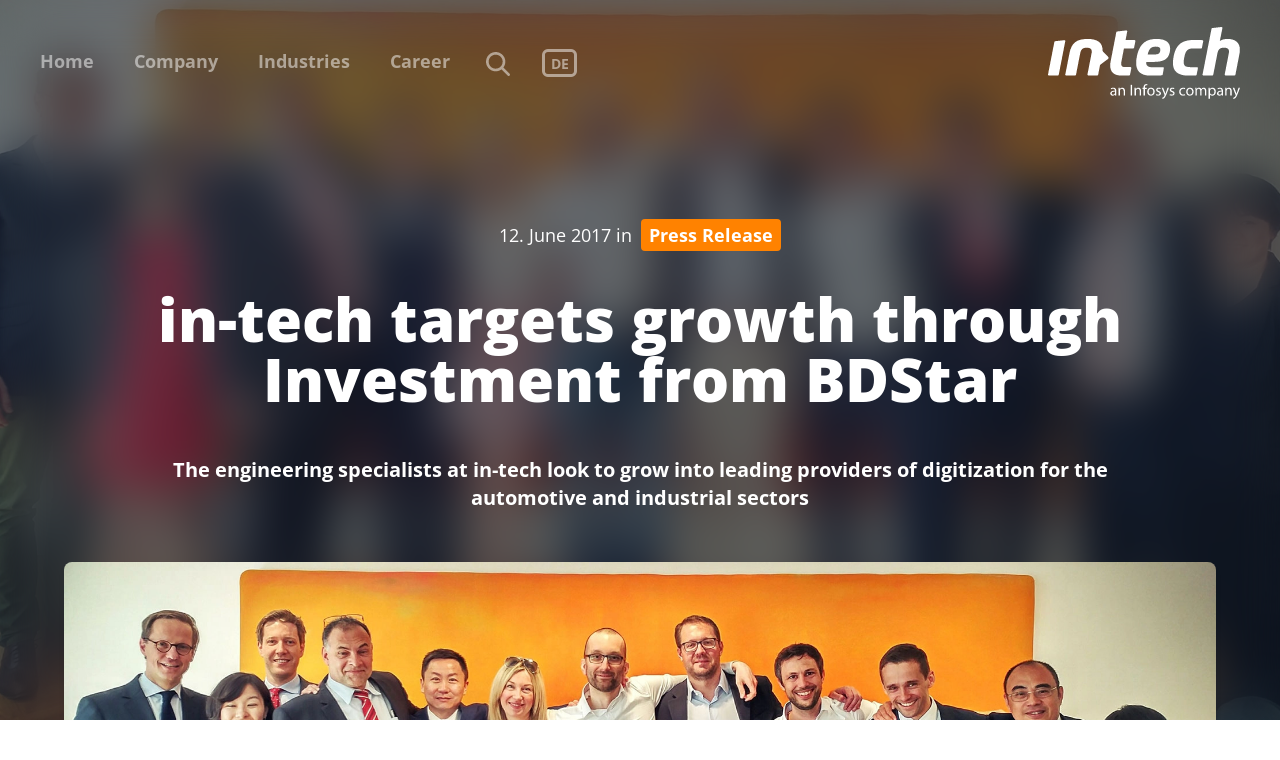

--- FILE ---
content_type: text/html; charset=UTF-8
request_url: https://in-tech.com/en/articles/in-tech-targets-growth-through-investment-from-bdstar
body_size: 11880
content:
<!DOCTYPE html>
<html lang="en">
    <head>
        <meta charset="utf-8" />
        <meta http-equiv="X-UA-Compatible" content="IE=edge" />
        <meta name="viewport" content="width=device-width, initial-scale=1" />
        

    
    
    <title>
         in-tech targets growth through Investment from BDStar •
         in-tech.com
    </title>




    


<meta name="Description" content="The engineering specialists at in-tech look to grow into leading providers of digitization for the automotive and industrial sectors" />

<meta property="og:type" content="website" />

    <meta property="og:title" content="in-tech targets growth through Investment from BDStar" />

<meta property="og:description" content="The engineering specialists at in-tech look to grow into leading providers of digitization for the automotive and industrial sectors" />
<meta property="og:url" content="https://in-tech.com/en/articles/in-tech-targets-growth-through-investment-from-bdstar" />
<meta property="og:site_name" content="in-tech.com" />
<meta property="og:locale" content="en_US" />

<meta property="og:image" content="https://in-tech.com/" />

        <link rel="preload" as="style" href="https://in-tech.com/build/assets/main-CNwI2RVV.css" /><link rel="stylesheet" href="https://in-tech.com/build/assets/main-CNwI2RVV.css" />
        <link rel="apple-touch-icon" sizes="180x180" href="/favicons/apple-touch-icon.png">
<link rel="icon" type="image/png" sizes="32x32" href="/favicons/favicon-32x32.png">
<link rel="icon" type="image/png" sizes="16x16" href="/favicons/favicon-16x16.png">
<link rel="manifest" href="/favicons/site.webmanifest">
<link rel="mask-icon" href="/favicons/safari-pinned-tab.svg" color="#ff8200">
<link rel="shortcut icon" href="/favicons/favicon.ico">
<meta name="msapplication-TileColor" content="#ff8200">
<meta name="msapplication-config" content="/favicons/browserconfig.xml">
<meta name="theme-color" content="#000000">
<script src="https://consent.cookiefirst.com/sites/in-tech.com-3766834d-c936-4d6c-9e96-273a2ce0eab9/consent.js"></script>
        
        <!-- Matomo -->
<script>
  var _paq = window._paq = window._paq || [];
  /* tracker methods like "setCustomDimension" should be called before "trackPageView" */
  _paq.push(['trackPageView']);
  _paq.push(['enableLinkTracking']);
  (function() {
    var u="//analytics.in-tech.com/";
    _paq.push(['setTrackerUrl', u+'matomo.php']);
    _paq.push(['setSiteId', '3']);
    var d=document, g=d.createElement('script'), s=d.getElementsByTagName('script')[0];
    g.async=true; g.src=u+'matomo.js'; s.parentNode.insertBefore(g,s);
  })();
</script>
<!-- End Matomo Code -->
        <script src="/vendor/statamic/frontend/js/helpers.js"></script>
    </head>
    <body x-data="data" x-on:resize.window="resize()">
        <div
    class="webp fixed min-h-screen w-full bg-cover bg-center"
    style="
    



    





    background-image: url(/en/img/asset/YXNzZXRzL2ltYWdlcy8yMDE3LTA2LTEyX2luLXRlY2hfZ2VodF9taXRfaW52ZXN0b3JfYmRzdGFyX2F1Zl93YWNoc3R1bXNrdXJzXzEuanBn/2017-06-12_in-tech_geht_mit_investor_bdstar_auf_wachstumskurs_1.jpg?w=2500&q=90&fm=webp&s=ea181e073f93a0c0863bc3ebfe8640c5); 

"
    data-jpg="
    



    





    background-image: url(/en/img/asset/YXNzZXRzL2ltYWdlcy8yMDE3LTA2LTEyX2luLXRlY2hfZ2VodF9taXRfaW52ZXN0b3JfYmRzdGFyX2F1Zl93YWNoc3R1bXNrdXJzXzEuanBn/2017-06-12_in-tech_geht_mit_investor_bdstar_auf_wachstumskurs_1.jpg?w=2500&q=90&fm=jpg&s=f35cf2abd788175db9b07dbbb171ff3c); 

"
></div>

<div class="fixed h-full w-full bg-gray-900" style="opacity: 0.6"></div>
<div class="fixed h-full w-full backdrop-blur-xl"></div>

<div class="relative h-full w-full overflow-x-hidden">
    <header class="w-full md:min-h-screen">
        
<div
    x-ref="menuOverlay"
    class="absolute z-40 hidden h-0 w-full bg-gray-900 bg-opacity-60 shadow-2xl backdrop-blur-xl md:block"
    style="height: 1px"
></div>


<div
    x-ref="mobileMenu"
    x-on:click.outside="closeMobileMenu($event)"
    class="absolute left-0 top-0 z-40 h-0 w-full overflow-hidden bg-gray-900 bg-opacity-60 opacity-0 shadow-2xl backdrop-blur-xl lg:hidden"
    style="height: 1px"
>
    <div class="pb-standard-s pt-16 text-white md:pb-standard-m md:pt-24">
        <ul>
            
                
                    <li
                        
                        class="  w-fit px-standard-s py-standard-xs font-bold md:px-standard-m"
                    >
                        <a
                            href="/en"
                            data-title="Home"
                        >
                            Home
                        </a>
                        
                    </li>
                
            
                
                    <li
                        x-on:click="toggleMenuChildren($event)"
                        class="  w-fit px-standard-s py-standard-xs font-bold md:px-standard-m"
                    >
                        <a
                            href="#"
                            data-title="Company"
                        >
                            Company
                        </a>
                        
                            <ul class="mt-standard-xs hidden overflow-hidden font-normal">
                                
                                    
                                        <li
                                            class="text-white font-normal py-standard-xs pl-standard-s last:pb-0"
                                        >
                                            <a href="/en/company/about-us">About us</a>
                                        </li>
                                    
                                
                                    
                                        <li
                                            class="text-white font-normal py-standard-xs pl-standard-s last:pb-0"
                                        >
                                            <a href="/en/company/news">News</a>
                                        </li>
                                    
                                
                                    
                                        <li
                                            class="text-white font-normal py-standard-xs pl-standard-s last:pb-0"
                                        >
                                            <a href="/en/company/team">Team</a>
                                        </li>
                                    
                                
                                    
                                        <li
                                            class="text-white font-normal py-standard-xs pl-standard-s last:pb-0"
                                        >
                                            <a href="/en/company/locations">Locations</a>
                                        </li>
                                    
                                
                                    
                                        <li
                                            class="text-white font-normal py-standard-xs pl-standard-s last:pb-0"
                                        >
                                            <a href="/en/company/sustainability-responsibility">Sustainability & Responsibility</a>
                                        </li>
                                    
                                
                            </ul>
                        
                    </li>
                
            
                
                    <li
                        x-on:click="toggleMenuChildren($event)"
                        class="  w-fit px-standard-s py-standard-xs font-bold md:px-standard-m"
                    >
                        <a
                            href="#"
                            data-title="Industries"
                        >
                            Industries
                        </a>
                        
                            <ul class="mt-standard-xs hidden overflow-hidden font-normal">
                                
                                    
                                        <li
                                            class="text-white font-normal py-standard-xs pl-standard-s last:pb-0"
                                        >
                                            <a href="/en/industries/automotive">Automotive</a>
                                        </li>
                                    
                                
                                    
                                        <li
                                            class="text-white font-normal py-standard-xs pl-standard-s last:pb-0"
                                        >
                                            <a href="/en/industries/railway">Railway</a>
                                        </li>
                                    
                                
                                    
                                        <li
                                            class="text-white font-normal py-standard-xs pl-standard-s last:pb-0"
                                        >
                                            <a href="/en/industries/smart-industry">Smart Industry</a>
                                        </li>
                                    
                                
                                    
                                        <li
                                            class="text-white font-normal py-standard-xs pl-standard-s last:pb-0"
                                        >
                                            <a href="/en/industries/aerospace-defence">Aerospace & Defence</a>
                                        </li>
                                    
                                
                            </ul>
                        
                    </li>
                
            
                
                    <li
                        x-on:click="toggleMenuChildren($event)"
                        class="  w-fit px-standard-s py-standard-xs font-bold md:px-standard-m"
                    >
                        <a
                            href="#"
                            data-title="Career"
                        >
                            Career
                        </a>
                        
                            <ul class="mt-standard-xs hidden overflow-hidden font-normal">
                                
                                    
                                        <li
                                            class="text-white font-normal py-standard-xs pl-standard-s last:pb-0"
                                        >
                                            <a href="/en/career/career-overview">Careers at in-tech</a>
                                        </li>
                                    
                                
                                    
                                        <li
                                            class="text-white font-normal py-standard-xs pl-standard-s last:pb-0"
                                        >
                                            <a href="/en/career/jobs">Jobs</a>
                                        </li>
                                    
                                
                                    
                                        <li
                                            class="text-white font-normal py-standard-xs pl-standard-s last:pb-0"
                                        >
                                            <a href="/en/career/recruiting-team">Recruiting-Team</a>
                                        </li>
                                    
                                
                                    
                                        <li
                                            class="text-white font-normal py-standard-xs pl-standard-s last:pb-0"
                                        >
                                            <a href="/en/career/join-us">Join us</a>
                                        </li>
                                    
                                
                                    
                                        <li
                                            class="text-white font-normal py-standard-xs pl-standard-s last:pb-0"
                                        >
                                            <a href="/en/career/benefits">Benefits</a>
                                        </li>
                                    
                                
                                    
                                        <li
                                            class="text-white font-normal py-standard-xs pl-standard-s last:pb-0"
                                        >
                                            <a href="/en/career/our-values">Our values</a>
                                        </li>
                                    
                                
                                    
                                        <li
                                            class="text-white font-normal py-standard-xs pl-standard-s last:pb-0"
                                        >
                                            <a href="/en/career/faq">FAQ</a>
                                        </li>
                                    
                                
                                    
                                
                            </ul>
                        
                    </li>
                
            
                
            
                
            
                
            
                
            
                
            
                
            
            
                
                    
                        
                    
                    <div class="mt-standard-2xs px-standard-s py-standard-2xs md:px-standard-m">
                        <li class="text-white">
                            <a href="/en/search" class="cursor-pointer">
                                <svg class="fill-current  h-8 w-8" xmlns="http://www.w3.org/2000/svg" viewBox="0 0 48 48" width="48px" height="48px"><path d="M 20.5 6 C 12.515556 6 6 12.515562 6 20.5 C 6 28.484438 12.515556 35 20.5 35 C 23.773158 35 26.788919 33.893018 29.220703 32.050781 L 38.585938 41.414062 A 2.0002 2.0002 0 1 0 41.414062 38.585938 L 32.050781 29.220703 C 33.893017 26.788918 35 23.773156 35 20.5 C 35 12.515562 28.484444 6 20.5 6 z M 20.5 10 C 26.322685 10 31 14.677319 31 20.5 C 31 23.295711 29.914065 25.820601 28.148438 27.697266 A 2.0002 2.0002 0 0 0 27.701172 28.144531 C 25.824103 29.912403 23.29771 31 20.5 31 C 14.677315 31 10 26.322681 10 20.5 C 10 14.677319 14.677315 10 20.5 10 z"/></svg>
                            </a>
                        </li>
                    </div>
                
            
            
                <div class="mt-standard-2xs px-standard-s py-standard-xs md:px-standard-m">
                    <li>
                        <a
                            href="https://in-tech.com"
                            class="rounded-md border-2 border-white px-1.5 py-0.5 font-bold text-white"
                            style="font-size: 80%"
                        >
                            DE
                        </a>
                    </li>
                </div>
            
            
        </ul>
    </div>
</div>


<div
    x-ref="navigation"
    class="text-white relative z-40 flex h-16 w-full items-center justify-between px-standard-s md:h-32 md:px-standard-m"
>
    <div x-ref="menuButton" x-on:click="toggleMobileMenu()" class="lg:hidden">
        <?xml version="1.0" encoding="utf-8"?><svg x-ref="menuPlaceholder" class="fill-current h-6 pointer-events-none" xmlns="http://www.w3.org/2000/svg" xmlns:xlink="http://www.w3.org/1999/xlink" version="1.1" id="Ebene_1" x="0px" y="0px" viewBox="0 0 24 24" style="enable-background:new 0 0 24 24;" xml:space="preserve"><path d="M3,5h2h16c1.1,0,2-0.9,2-2s-0.9-2-2-2H5H3C1.9,1,1,1.9,1,3S1.9,5,3,5z"/><path d="M21,10h-5H3c-1.1,0-2,0.9-2,2s0.9,2,2,2h13h5c1.1,0,2-0.9,2-2S22.1,10,21,10z"/><path d="M21,19h-8H3c-1.1,0-2,0.9-2,2s0.9,2,2,2h10h8c1.1,0,2-0.9,2-2S22.1,19,21,19z"/></svg>
        <template x-if="mobileMenu == false">
            <?xml version="1.0" encoding="utf-8"?><svg class="fill-current h-6 pointer-events-none" xmlns="http://www.w3.org/2000/svg" xmlns:xlink="http://www.w3.org/1999/xlink" version="1.1" id="Ebene_1" x="0px" y="0px" viewBox="0 0 24 24" style="enable-background:new 0 0 24 24;" xml:space="preserve"><path d="M3,5h2h16c1.1,0,2-0.9,2-2s-0.9-2-2-2H5H3C1.9,1,1,1.9,1,3S1.9,5,3,5z"/><path d="M21,10h-5H3c-1.1,0-2,0.9-2,2s0.9,2,2,2h13h5c1.1,0,2-0.9,2-2S22.1,10,21,10z"/><path d="M21,19h-8H3c-1.1,0-2,0.9-2,2s0.9,2,2,2h10h8c1.1,0,2-0.9,2-2S22.1,19,21,19z"/></svg>
        </template>
        <template x-if="mobileMenu == true">
            <?xml version="1.0" encoding="utf-8"?><svg class="fill-current h-6 pointer-events-none" xmlns="http://www.w3.org/2000/svg" xmlns:xlink="http://www.w3.org/1999/xlink" version="1.1" id="Ebene_1" x="0px" y="0px" viewBox="0 0 24 24" style="enable-background:new 0 0 24 24;" xml:space="preserve"><path d="M16.6,13.8L14.8,12l1.8-1.8l5.7-5.7c0.8-0.8,0.8-2.1,0-2.8s-2.1-0.8-2.8,0l-5.7,5.7L12,9.2L4.6,1.7C3.8,1,2.5,1,1.7,1.7 S1,3.8,1.7,4.6L9.2,12l-7.4,7.4c-0.8,0.8-0.8,2.1,0,2.8s2.1,0.8,2.8,0l7.4-7.4l1.8,1.8l5.7,5.7c0.8,0.8,2.1,0.8,2.8,0s0.8-2.1,0-2.8 L16.6,13.8z"/></svg>
        </template>
    </div>

    <div>
        <ul class="hidden justify-center lg:flex">
            
                
                    <li
                        class="mr-10 opacity-50 font-bold hover:opacity-100"
                        
                    >
                        <a
                            href="/en"
                            data-title="Home"
                            class=" pb-1 before:block before:h-0 before:overflow-hidden before:font-bold before:content-[attr(data-title)]"
                        >
                            Home
                        </a>
                        
                    </li>
                
            
                
                    <li
                        class="has-children cursor-default mr-10 opacity-50 font-bold hover:opacity-100"
                        x-on:mouseover="openMenuOverlay($event)" x-on:mouseover.outside.stop="closeMenuOverlay($event)"
                    >
                        <a
                            href="#"
                            data-title="Company"
                            class="cursor-default pb-1 before:block before:h-0 before:overflow-hidden before:font-bold before:content-[attr(data-title)]"
                        >
                            Company
                        </a>
                        
                            <ul class="absolute hidden overflow-hidden">
                                
                                    
                                        <li
                                            class="hover:text-in-tech text-white font-normal py-2 transition-none first:mt-7 last:mb-10"
                                        >
                                            <a class="inline-block" href="/en/company/about-us">
                                                About us
                                                
                                            </a>
                                        </li>
                                    
                                
                                    
                                        <li
                                            class="hover:text-in-tech text-white font-normal py-2 transition-none first:mt-7 last:mb-10"
                                        >
                                            <a class="inline-block" href="/en/company/news">
                                                News
                                                
                                            </a>
                                        </li>
                                    
                                
                                    
                                        <li
                                            class="hover:text-in-tech text-white font-normal py-2 transition-none first:mt-7 last:mb-10"
                                        >
                                            <a class="inline-block" href="/en/company/team">
                                                Team
                                                
                                            </a>
                                        </li>
                                    
                                
                                    
                                        <li
                                            class="hover:text-in-tech text-white font-normal py-2 transition-none first:mt-7 last:mb-10"
                                        >
                                            <a class="inline-block" href="/en/company/locations">
                                                Locations
                                                
                                            </a>
                                        </li>
                                    
                                
                                    
                                        <li
                                            class="hover:text-in-tech text-white font-normal py-2 transition-none first:mt-7 last:mb-10"
                                        >
                                            <a class="inline-block" href="/en/company/sustainability-responsibility">
                                                Sustainability & Responsibility
                                                
                                            </a>
                                        </li>
                                    
                                
                            </ul>
                        
                    </li>
                
            
                
                    <li
                        class="has-children cursor-default mr-10 opacity-50 font-bold hover:opacity-100"
                        x-on:mouseover="openMenuOverlay($event)" x-on:mouseover.outside.stop="closeMenuOverlay($event)"
                    >
                        <a
                            href="#"
                            data-title="Industries"
                            class="cursor-default pb-1 before:block before:h-0 before:overflow-hidden before:font-bold before:content-[attr(data-title)]"
                        >
                            Industries
                        </a>
                        
                            <ul class="absolute hidden overflow-hidden">
                                
                                    
                                        <li
                                            class="hover:text-in-tech text-white font-normal py-2 transition-none first:mt-7 last:mb-10"
                                        >
                                            <a class="inline-block" href="/en/industries/automotive">
                                                Automotive
                                                
                                            </a>
                                        </li>
                                    
                                
                                    
                                        <li
                                            class="hover:text-in-tech text-white font-normal py-2 transition-none first:mt-7 last:mb-10"
                                        >
                                            <a class="inline-block" href="/en/industries/railway">
                                                Railway
                                                
                                            </a>
                                        </li>
                                    
                                
                                    
                                        <li
                                            class="hover:text-in-tech text-white font-normal py-2 transition-none first:mt-7 last:mb-10"
                                        >
                                            <a class="inline-block" href="/en/industries/smart-industry">
                                                Smart Industry
                                                
                                            </a>
                                        </li>
                                    
                                
                                    
                                        <li
                                            class="hover:text-in-tech text-white font-normal py-2 transition-none first:mt-7 last:mb-10"
                                        >
                                            <a class="inline-block" href="/en/industries/aerospace-defence">
                                                Aerospace & Defence
                                                
                                            </a>
                                        </li>
                                    
                                
                            </ul>
                        
                    </li>
                
            
                
                    <li
                        class="has-children cursor-default mr-10 opacity-50 font-bold hover:opacity-100"
                        x-on:mouseover="openMenuOverlay($event)" x-on:mouseover.outside.stop="closeMenuOverlay($event)"
                    >
                        <a
                            href="#"
                            data-title="Career"
                            class="cursor-default pb-1 before:block before:h-0 before:overflow-hidden before:font-bold before:content-[attr(data-title)]"
                        >
                            Career
                        </a>
                        
                            <ul class="absolute hidden overflow-hidden">
                                
                                    
                                        <li
                                            class="hover:text-in-tech text-white font-normal py-2 transition-none first:mt-7 last:mb-10"
                                        >
                                            <a class="inline-block" href="/en/career/career-overview">
                                                Careers at in-tech
                                                
                                            </a>
                                        </li>
                                    
                                
                                    
                                        <li
                                            class="hover:text-in-tech text-white font-normal py-2 transition-none first:mt-7 last:mb-10"
                                        >
                                            <a class="inline-block" href="/en/career/jobs">
                                                Jobs
                                                
                                            </a>
                                        </li>
                                    
                                
                                    
                                        <li
                                            class="hover:text-in-tech text-white font-normal py-2 transition-none first:mt-7 last:mb-10"
                                        >
                                            <a class="inline-block" href="/en/career/recruiting-team">
                                                Recruiting-Team
                                                
                                            </a>
                                        </li>
                                    
                                
                                    
                                        <li
                                            class="hover:text-in-tech text-white font-normal py-2 transition-none first:mt-7 last:mb-10"
                                        >
                                            <a class="inline-block" href="/en/career/join-us">
                                                Join us
                                                
                                            </a>
                                        </li>
                                    
                                
                                    
                                        <li
                                            class="hover:text-in-tech text-white font-normal py-2 transition-none first:mt-7 last:mb-10"
                                        >
                                            <a class="inline-block" href="/en/career/benefits">
                                                Benefits
                                                
                                            </a>
                                        </li>
                                    
                                
                                    
                                        <li
                                            class="hover:text-in-tech text-white font-normal py-2 transition-none first:mt-7 last:mb-10"
                                        >
                                            <a class="inline-block" href="/en/career/our-values">
                                                Our values
                                                
                                            </a>
                                        </li>
                                    
                                
                                    
                                        <li
                                            class="hover:text-in-tech text-white font-normal py-2 transition-none first:mt-7 last:mb-10"
                                        >
                                            <a class="inline-block" href="/en/career/faq">
                                                FAQ
                                                
                                            </a>
                                        </li>
                                    
                                
                                    
                                
                            </ul>
                        
                    </li>
                
            
                
            
                
            
                
            
                
            
                
            
                
            
            
                
                    
                        
                    
                    <li class="mr-7 text-white">
                        <a href="/en/search" class="cursor-pointer">
                            <svg class="fill-current -ml-2 h-8 w-8 -mt-[0.05rem] opacity-50 hover:opacity-100" xmlns="http://www.w3.org/2000/svg" viewBox="0 0 48 48" width="48px" height="48px"><path d="M 20.5 6 C 12.515556 6 6 12.515562 6 20.5 C 6 28.484438 12.515556 35 20.5 35 C 23.773158 35 26.788919 33.893018 29.220703 32.050781 L 38.585938 41.414062 A 2.0002 2.0002 0 1 0 41.414062 38.585938 L 32.050781 29.220703 C 33.893017 26.788918 35 23.773156 35 20.5 C 35 12.515562 28.484444 6 20.5 6 z M 20.5 10 C 26.322685 10 31 14.677319 31 20.5 C 31 23.295711 29.914065 25.820601 28.148438 27.697266 A 2.0002 2.0002 0 0 0 27.701172 28.144531 C 25.824103 29.912403 23.29771 31 20.5 31 C 14.677315 31 10 26.322681 10 20.5 C 10 14.677319 14.677315 10 20.5 10 z"/></svg>
                        </a>
                    </li>
                
            
            
                <li>
                    <a
                        href="https://in-tech.com"
                        class="rounded-md border-[2.5px] border-white px-1.5 py-0.5 font-bold text-white opacity-50 hover:opacity-100"
                        style="font-size: 80%"
                    >
                        DE
                    </a>
                </li>
            
            
        </ul>
    </div>

    
        <div class="text-white md:hidden" style="margin-top: 0.4rem">
            <a class="text-white" href="/en">
                <?xml version="1.0" encoding="UTF-8"?><svg class="fill-current" style="width: 9rem;" xmlns="http://www.w3.org/2000/svg" viewBox="0 0 416.11 156.03"><path d="M159.74,105.23c-8.72,0-15.06-1.91-19.02-5.73-3.97-3.82-5.95-9.15-5.95-16.01,0-1.37.1-2.84.29-4.41.2-1.57.44-3.18.73-4.85l12.21-62.91c.16-.85.86-1.49,1.72-1.59l19.81-2.31c1.33-.16,2.43,1.03,2.17,2.35l-3.6,18.49h19.33c1.25,0,2.18,1.14,1.94,2.36l-2.8,14.4c-.18.93-1,1.6-1.94,1.6h-20.06l-5.43,28.2c-.39,1.67-.59,3.33-.59,4.99,0,2.35.66,4.11,1.98,5.29,1.32,1.18,3.65,1.76,6.98,1.76h8c.87,0,2.04,0,3.14-.02,1.26-.02,2.22,1.13,1.97,2.37l-2.89,14.35c-.19.92-.99,1.59-1.93,1.59l-16.07.07Z" style="fill:currentColor;"/><path d="M212.92,75.7v2.35c.1,3.62,1.2,5.13,3.3,6.79,2.1,1.67,5.7,2.5,10.8,2.5,5.38,0,10.08-.05,14.1-.15,3.16-.08,5.03-.07,7.83-.21,1.28-.06,2.29,1.09,2.05,2.35l-2.41,13.81c-.17.88-.9,1.54-1.8,1.6-2.98.23-6.98.4-10.58.48-4.26.1-8.79.15-13.59.15-6.07,0-11.14-.68-15.2-2.06-4.06-1.37-7.3-3.28-9.69-5.73-2.4-2.45-4.11-5.36-5.14-8.74-1.03-3.38-1.54-7.02-1.54-10.94,0-4.11.44-8.37,1.32-12.78,1.47-8.13,3.62-14.74,6.46-19.83,2.84-5.09,6.14-9.08,9.91-11.97,3.77-2.89,7.91-4.85,12.41-5.88,4.5-1.03,9.2-1.54,14.1-1.54,9.99,0,17.41,1.86,22.25,5.58,4.85,3.72,7.27,9.06,7.27,16.01-.1,1.27-.22,2.57-.37,3.89-.15,1.32-.37,2.67-.66,4.04-1.67,7.44-5.31,12.68-10.94,15.72-5.63,3.04-13.78,4.55-24.46,4.55h-15.42ZM233.48,42.51c-4.99,0-8.76,1.25-11.31,3.75-2.55,2.5-4.6,6.93-6.17,13.29h12.78c2.45,0,4.48-.1,6.1-.29,1.62-.2,2.96-.56,4.04-1.1,1.08-.54,1.91-1.22,2.5-2.06.59-.83,1.08-1.88,1.47-3.16.39-1.18.59-2.45.59-3.82,0-2.06-.73-3.67-2.2-4.85-1.47-1.18-4.06-1.76-7.78-1.76Z" style="fill:currentColor;"/><path d="M333.62,45.1c-.19.96-1.05,1.64-2.03,1.59-2.48-.11-6.12-.25-7.85-.29-2.2-.05-4.63-.07-7.27-.07-3.23,0-6,.25-8.3.73-2.3.49-4.26,1.42-5.88,2.79-1.62,1.37-2.96,3.26-4.04,5.65-1.08,2.4-1.96,5.51-2.64,9.33-.49,2.25-.86,4.28-1.1,6.1-.25,1.81-.37,3.4-.37,4.77,0,4.6,1.17,7.64,3.53,9.11,2.35,1.47,6.12,2.2,11.31,2.2h13.97c1.25,0,2.19,1.14,1.94,2.36l-2.79,14.16c-.18.91-.96,1.57-1.88,1.6-2.25.07-4.85.13-7.13.17-2.84.05-5.39.07-7.64.07-6.56,0-12.04-.64-16.45-1.91-4.41-1.27-7.96-3.11-10.65-5.51-2.69-2.4-4.63-5.29-5.8-8.67s-1.76-7.17-1.76-11.38.44-8.67,1.32-13.37c1.47-7.64,3.55-13.83,6.24-18.58,2.69-4.75,6-8.45,9.91-11.09,3.92-2.64,8.37-4.45,13.37-5.43,4.99-.98,10.52-1.47,16.6-1.47h3.89c1.52,0,3.11.03,4.77.07,1.47.04,2.7.09,7.75.51,1.18.1,2.01,1.2,1.78,2.36l-2.81,14.19Z" style="fill:currentColor;"/><path d="M356.25,105.08h-19.31c-1.25,0-2.18-1.14-1.94-2.36L354.4,3.82c.17-.85.86-1.49,1.72-1.59L375.89.01c1.33-.15,2.43,1.04,2.16,2.36l-5.63,28.09c1.96-1.47,4.26-2.59,6.9-3.38,2.64-.78,6.02-1.18,10.13-1.18s7.49.47,10.72,1.4c3.23.93,6.02,2.35,8.37,4.26,2.35,1.91,4.16,4.33,5.43,7.27,1.27,2.94,1.91,6.46,1.91,10.58,0,2.94-.34,6.07-1.03,9.4l-8.65,44.66c-.18.93-1,1.6-1.95,1.6h-19.32c-1.25,0-2.18-1.14-1.94-2.36l8.65-44.35c.2-.98.34-1.86.44-2.64.1-.78.15-1.57.15-2.35,0-3.13-.86-5.34-2.57-6.61-1.71-1.27-4.24-1.91-7.56-1.91-2.55,0-4.65.22-6.32.66-1.67.44-3.06,1.18-4.19,2.2-1.13,1.03-2.06,2.4-2.79,4.11-.73,1.71-1.35,3.89-1.84,6.54l-8.79,45.11c-.18.93-1,1.6-1.94,1.6Z" style="fill:currentColor;"/><path d="M13.76,32.35L.04,102.72c-.24,1.22.7,2.36,1.94,2.36h19.32c.95,0,1.76-.67,1.94-1.6l14.15-72.57c.26-1.31-.83-2.5-2.16-2.35l-19.75,2.2c-.86.1-1.56.74-1.73,1.59Z" style="fill:currentColor;"/><path d="M130.51,64.97l-11.2-11.74c-.67-.71-1.05-1.64-1.05-2.62v-.16c0-8.32-2.72-14.49-8.15-18.51-5.43-4.01-13.39-6.02-23.87-6.02-6.07,0-11.36.54-15.86,1.62-4.51,1.08-8.35,2.86-11.53,5.36-3.18,2.5-5.78,5.73-7.78,9.69-2.01,3.97-3.55,8.84-4.63,14.61l-8.94,45.52c-.24,1.22.7,2.36,1.94,2.36h19.31c.95,0,1.76-.67,1.94-1.6l8.79-45.11c.49-2.64,1.1-4.82,1.84-6.54.73-1.71,1.66-3.08,2.79-4.11,1.12-1.03,2.52-1.76,4.19-2.2,1.66-.44,3.77-.66,6.32-.66,3.33,0,5.85.66,7.56,1.98,1.71,1.32,2.57,3.5,2.57,6.54,0,.69-.05,1.45-.15,2.28-.1.83-.25,1.74-.44,2.72l-8.65,44.35c-.24,1.22.7,2.36,1.94,2.36h19.31c.95,0,1.77-.67,1.95-1.61l3.84-19.92c.18-.93.7-1.76,1.46-2.32l16.12-12.02c1.37-1.02,1.54-3.01.36-4.25Z" style="fill:currentColor;"/><path d="M145.45,148.45l-.24-2.09h-.1c-.93,1.3-2.71,2.47-5.08,2.47-3.36,0-5.08-2.37-5.08-4.77,0-4.01,3.57-6.21,9.98-6.17v-.34c0-1.37-.38-3.84-3.77-3.84-1.54,0-3.16.48-4.32,1.24l-.69-1.99c1.37-.89,3.36-1.47,5.45-1.47,5.08,0,6.31,3.46,6.31,6.79v6.21c0,1.44.07,2.85.27,3.98h-2.74ZM145.01,139.98c-3.29-.07-7.03.51-7.03,3.74,0,1.96,1.3,2.88,2.85,2.88,2.16,0,3.53-1.37,4.01-2.78.1-.31.17-.65.17-.96v-2.88Z" style="fill:currentColor;"/><path d="M152.79,136.34c0-1.72-.03-3.12-.14-4.49h2.67l.17,2.74h.07c.82-1.58,2.74-3.12,5.49-3.12,2.3,0,5.87,1.37,5.87,7.07v9.91h-3.02v-9.57c0-2.68-1-4.91-3.84-4.91-1.99,0-3.53,1.41-4.05,3.09-.14.38-.21.89-.21,1.41v9.98h-3.02v-12.11Z" style="fill:currentColor;"/><path d="M182.19,125.33v23.12h-2.98v-23.12h2.98Z" style="fill:currentColor;"/><path d="M187.64,136.34c0-1.72-.03-3.12-.14-4.49h2.67l.17,2.74h.07c.82-1.58,2.74-3.12,5.49-3.12,2.3,0,5.87,1.37,5.87,7.07v9.91h-3.02v-9.57c0-2.68-1-4.91-3.84-4.91-1.99,0-3.53,1.41-4.05,3.09-.14.38-.21.89-.21,1.41v9.98h-3.02v-12.11Z" style="fill:currentColor;"/><path d="M206.98,148.45v-14.3h-2.33v-2.3h2.33v-.79c0-2.33.51-4.46,1.92-5.8,1.13-1.1,2.64-1.54,4.05-1.54,1.06,0,1.99.24,2.57.48l-.41,2.33c-.45-.21-1.06-.38-1.92-.38-2.57,0-3.22,2.26-3.22,4.8v.89h4.01v2.3h-4.01v14.3h-2.98Z" style="fill:currentColor;"/><path d="M231.27,140.01c0,6.14-4.25,8.82-8.27,8.82-4.49,0-7.96-3.29-7.96-8.54,0-5.56,3.64-8.82,8.23-8.82s7.99,3.46,7.99,8.54ZM218.1,140.19c0,3.64,2.09,6.38,5.04,6.38s5.04-2.71,5.04-6.45c0-2.81-1.41-6.38-4.97-6.38s-5.11,3.29-5.11,6.45Z" style="fill:currentColor;"/><path d="M234.66,145.37c.89.58,2.47,1.2,3.98,1.2,2.2,0,3.22-1.1,3.22-2.47,0-1.44-.86-2.23-3.09-3.05-2.98-1.06-4.39-2.71-4.39-4.7,0-2.68,2.16-4.87,5.73-4.87,1.68,0,3.16.48,4.08,1.03l-.75,2.2c-.65-.41-1.85-.96-3.4-.96-1.78,0-2.78,1.03-2.78,2.26,0,1.37,1,1.99,3.16,2.81,2.88,1.1,4.36,2.54,4.36,5.01,0,2.92-2.26,4.97-6.21,4.97-1.82,0-3.5-.45-4.67-1.13l.75-2.3Z" style="fill:currentColor;"/><path d="M249.76,131.85l3.64,9.81c.38,1.1.79,2.4,1.06,3.4h.07c.31-.99.65-2.26,1.06-3.46l3.29-9.74h3.19l-4.53,11.83c-2.16,5.69-3.64,8.61-5.69,10.39-1.48,1.3-2.95,1.82-3.71,1.96l-.75-2.54c.75-.24,1.75-.72,2.64-1.47.82-.65,1.85-1.82,2.54-3.36.14-.31.24-.55.24-.72s-.07-.41-.21-.79l-6.14-15.3h3.29Z" style="fill:currentColor;"/><path d="M264.2,145.37c.89.58,2.47,1.2,3.98,1.2,2.2,0,3.22-1.1,3.22-2.47,0-1.44-.86-2.23-3.09-3.05-2.98-1.06-4.39-2.71-4.39-4.7,0-2.68,2.16-4.87,5.73-4.87,1.68,0,3.16.48,4.08,1.03l-.75,2.2c-.65-.41-1.85-.96-3.4-.96-1.78,0-2.78,1.03-2.78,2.26,0,1.37,1,1.99,3.16,2.81,2.88,1.1,4.36,2.54,4.36,5.01,0,2.92-2.26,4.97-6.21,4.97-1.82,0-3.5-.45-4.67-1.13l.75-2.3Z" style="fill:currentColor;"/><path d="M297.3,147.84c-.79.41-2.54.96-4.77.96-5.01,0-8.27-3.4-8.27-8.47s3.5-8.82,8.92-8.82c1.78,0,3.36.45,4.18.86l-.69,2.33c-.72-.41-1.85-.79-3.5-.79-3.81,0-5.87,2.81-5.87,6.28,0,3.84,2.47,6.21,5.76,6.21,1.71,0,2.85-.45,3.7-.82l.51,2.26Z" style="fill:currentColor;"/><path d="M315.65,140.01c0,6.14-4.25,8.82-8.27,8.82-4.49,0-7.96-3.29-7.96-8.54,0-5.56,3.64-8.82,8.23-8.82s7.99,3.46,7.99,8.54ZM302.48,140.19c0,3.64,2.09,6.38,5.04,6.38s5.04-2.71,5.04-6.45c0-2.81-1.41-6.38-4.97-6.38s-5.11,3.29-5.11,6.45Z" style="fill:currentColor;"/><path d="M319.45,136.34c0-1.72-.03-3.12-.14-4.49h2.64l.14,2.68h.1c.93-1.58,2.47-3.05,5.21-3.05,2.26,0,3.98,1.37,4.7,3.33h.07c.51-.93,1.17-1.65,1.85-2.16,1-.75,2.09-1.17,3.67-1.17,2.2,0,5.45,1.44,5.45,7.2v9.78h-2.95v-9.4c0-3.19-1.17-5.11-3.6-5.11-1.72,0-3.05,1.27-3.57,2.74-.14.41-.24.96-.24,1.51v10.26h-2.95v-9.95c0-2.64-1.17-4.56-3.46-4.56-1.89,0-3.26,1.51-3.74,3.02-.17.45-.24.96-.24,1.47v10.02h-2.95v-12.11Z" style="fill:currentColor;"/><path d="M348.06,137.27c0-2.13-.07-3.84-.14-5.42h2.71l.14,2.85h.07c1.24-2.02,3.19-3.22,5.9-3.22,4.01,0,7.03,3.4,7.03,8.44,0,5.97-3.64,8.92-7.55,8.92-2.2,0-4.12-.96-5.11-2.61h-.07v9.02h-2.98v-17.97ZM351.04,141.69c0,.45.07.86.14,1.24.55,2.09,2.37,3.53,4.53,3.53,3.19,0,5.04-2.61,5.04-6.42,0-3.33-1.75-6.17-4.94-6.17-2.06,0-3.98,1.47-4.56,3.74-.1.38-.21.82-.21,1.24v2.85Z" style="fill:currentColor;"/><path d="M376.77,148.45l-.24-2.09h-.1c-.93,1.3-2.71,2.47-5.08,2.47-3.36,0-5.08-2.37-5.08-4.77,0-4.01,3.57-6.21,9.98-6.17v-.34c0-1.37-.38-3.84-3.77-3.84-1.54,0-3.16.48-4.32,1.24l-.69-1.99c1.37-.89,3.36-1.47,5.45-1.47,5.08,0,6.31,3.46,6.31,6.79v6.21c0,1.44.07,2.85.27,3.98h-2.74ZM376.32,139.98c-3.29-.07-7.03.51-7.03,3.74,0,1.96,1.3,2.88,2.85,2.88,2.16,0,3.53-1.37,4.01-2.78.1-.31.17-.65.17-.96v-2.88Z" style="fill:currentColor;"/><path d="M384.11,136.34c0-1.72-.03-3.12-.14-4.49h2.67l.17,2.74h.07c.82-1.58,2.74-3.12,5.49-3.12,2.3,0,5.87,1.37,5.87,7.07v9.91h-3.02v-9.57c0-2.68-1-4.91-3.84-4.91-1.99,0-3.53,1.41-4.05,3.09-.14.38-.21.89-.21,1.41v9.98h-3.02v-12.11Z" style="fill:currentColor;"/><path d="M403.8,131.85l3.64,9.81c.38,1.1.79,2.4,1.06,3.4h.07c.31-.99.65-2.26,1.06-3.46l3.29-9.74h3.19l-4.53,11.83c-2.16,5.69-3.64,8.61-5.69,10.39-1.48,1.3-2.95,1.82-3.71,1.96l-.75-2.54c.75-.24,1.75-.72,2.64-1.47.82-.65,1.85-1.82,2.54-3.36.14-.31.24-.55.24-.72s-.07-.41-.21-.79l-6.14-15.3h3.29Z" style="fill:currentColor;"/></svg>
            </a>
        </div>
        <div class="hidden text-white md:inline" style="margin-top: -0.15rem">
            <a class="text-white" href="/en">
                <?xml version="1.0" encoding="UTF-8"?><svg class="fill-current" style="width: 12rem;" xmlns="http://www.w3.org/2000/svg" viewBox="0 0 416.11 156.03"><path d="M159.74,105.23c-8.72,0-15.06-1.91-19.02-5.73-3.97-3.82-5.95-9.15-5.95-16.01,0-1.37.1-2.84.29-4.41.2-1.57.44-3.18.73-4.85l12.21-62.91c.16-.85.86-1.49,1.72-1.59l19.81-2.31c1.33-.16,2.43,1.03,2.17,2.35l-3.6,18.49h19.33c1.25,0,2.18,1.14,1.94,2.36l-2.8,14.4c-.18.93-1,1.6-1.94,1.6h-20.06l-5.43,28.2c-.39,1.67-.59,3.33-.59,4.99,0,2.35.66,4.11,1.98,5.29,1.32,1.18,3.65,1.76,6.98,1.76h8c.87,0,2.04,0,3.14-.02,1.26-.02,2.22,1.13,1.97,2.37l-2.89,14.35c-.19.92-.99,1.59-1.93,1.59l-16.07.07Z" style="fill:currentColor;"/><path d="M212.92,75.7v2.35c.1,3.62,1.2,5.13,3.3,6.79,2.1,1.67,5.7,2.5,10.8,2.5,5.38,0,10.08-.05,14.1-.15,3.16-.08,5.03-.07,7.83-.21,1.28-.06,2.29,1.09,2.05,2.35l-2.41,13.81c-.17.88-.9,1.54-1.8,1.6-2.98.23-6.98.4-10.58.48-4.26.1-8.79.15-13.59.15-6.07,0-11.14-.68-15.2-2.06-4.06-1.37-7.3-3.28-9.69-5.73-2.4-2.45-4.11-5.36-5.14-8.74-1.03-3.38-1.54-7.02-1.54-10.94,0-4.11.44-8.37,1.32-12.78,1.47-8.13,3.62-14.74,6.46-19.83,2.84-5.09,6.14-9.08,9.91-11.97,3.77-2.89,7.91-4.85,12.41-5.88,4.5-1.03,9.2-1.54,14.1-1.54,9.99,0,17.41,1.86,22.25,5.58,4.85,3.72,7.27,9.06,7.27,16.01-.1,1.27-.22,2.57-.37,3.89-.15,1.32-.37,2.67-.66,4.04-1.67,7.44-5.31,12.68-10.94,15.72-5.63,3.04-13.78,4.55-24.46,4.55h-15.42ZM233.48,42.51c-4.99,0-8.76,1.25-11.31,3.75-2.55,2.5-4.6,6.93-6.17,13.29h12.78c2.45,0,4.48-.1,6.1-.29,1.62-.2,2.96-.56,4.04-1.1,1.08-.54,1.91-1.22,2.5-2.06.59-.83,1.08-1.88,1.47-3.16.39-1.18.59-2.45.59-3.82,0-2.06-.73-3.67-2.2-4.85-1.47-1.18-4.06-1.76-7.78-1.76Z" style="fill:currentColor;"/><path d="M333.62,45.1c-.19.96-1.05,1.64-2.03,1.59-2.48-.11-6.12-.25-7.85-.29-2.2-.05-4.63-.07-7.27-.07-3.23,0-6,.25-8.3.73-2.3.49-4.26,1.42-5.88,2.79-1.62,1.37-2.96,3.26-4.04,5.65-1.08,2.4-1.96,5.51-2.64,9.33-.49,2.25-.86,4.28-1.1,6.1-.25,1.81-.37,3.4-.37,4.77,0,4.6,1.17,7.64,3.53,9.11,2.35,1.47,6.12,2.2,11.31,2.2h13.97c1.25,0,2.19,1.14,1.94,2.36l-2.79,14.16c-.18.91-.96,1.57-1.88,1.6-2.25.07-4.85.13-7.13.17-2.84.05-5.39.07-7.64.07-6.56,0-12.04-.64-16.45-1.91-4.41-1.27-7.96-3.11-10.65-5.51-2.69-2.4-4.63-5.29-5.8-8.67s-1.76-7.17-1.76-11.38.44-8.67,1.32-13.37c1.47-7.64,3.55-13.83,6.24-18.58,2.69-4.75,6-8.45,9.91-11.09,3.92-2.64,8.37-4.45,13.37-5.43,4.99-.98,10.52-1.47,16.6-1.47h3.89c1.52,0,3.11.03,4.77.07,1.47.04,2.7.09,7.75.51,1.18.1,2.01,1.2,1.78,2.36l-2.81,14.19Z" style="fill:currentColor;"/><path d="M356.25,105.08h-19.31c-1.25,0-2.18-1.14-1.94-2.36L354.4,3.82c.17-.85.86-1.49,1.72-1.59L375.89.01c1.33-.15,2.43,1.04,2.16,2.36l-5.63,28.09c1.96-1.47,4.26-2.59,6.9-3.38,2.64-.78,6.02-1.18,10.13-1.18s7.49.47,10.72,1.4c3.23.93,6.02,2.35,8.37,4.26,2.35,1.91,4.16,4.33,5.43,7.27,1.27,2.94,1.91,6.46,1.91,10.58,0,2.94-.34,6.07-1.03,9.4l-8.65,44.66c-.18.93-1,1.6-1.95,1.6h-19.32c-1.25,0-2.18-1.14-1.94-2.36l8.65-44.35c.2-.98.34-1.86.44-2.64.1-.78.15-1.57.15-2.35,0-3.13-.86-5.34-2.57-6.61-1.71-1.27-4.24-1.91-7.56-1.91-2.55,0-4.65.22-6.32.66-1.67.44-3.06,1.18-4.19,2.2-1.13,1.03-2.06,2.4-2.79,4.11-.73,1.71-1.35,3.89-1.84,6.54l-8.79,45.11c-.18.93-1,1.6-1.94,1.6Z" style="fill:currentColor;"/><path d="M13.76,32.35L.04,102.72c-.24,1.22.7,2.36,1.94,2.36h19.32c.95,0,1.76-.67,1.94-1.6l14.15-72.57c.26-1.31-.83-2.5-2.16-2.35l-19.75,2.2c-.86.1-1.56.74-1.73,1.59Z" style="fill:currentColor;"/><path d="M130.51,64.97l-11.2-11.74c-.67-.71-1.05-1.64-1.05-2.62v-.16c0-8.32-2.72-14.49-8.15-18.51-5.43-4.01-13.39-6.02-23.87-6.02-6.07,0-11.36.54-15.86,1.62-4.51,1.08-8.35,2.86-11.53,5.36-3.18,2.5-5.78,5.73-7.78,9.69-2.01,3.97-3.55,8.84-4.63,14.61l-8.94,45.52c-.24,1.22.7,2.36,1.94,2.36h19.31c.95,0,1.76-.67,1.94-1.6l8.79-45.11c.49-2.64,1.1-4.82,1.84-6.54.73-1.71,1.66-3.08,2.79-4.11,1.12-1.03,2.52-1.76,4.19-2.2,1.66-.44,3.77-.66,6.32-.66,3.33,0,5.85.66,7.56,1.98,1.71,1.32,2.57,3.5,2.57,6.54,0,.69-.05,1.45-.15,2.28-.1.83-.25,1.74-.44,2.72l-8.65,44.35c-.24,1.22.7,2.36,1.94,2.36h19.31c.95,0,1.77-.67,1.95-1.61l3.84-19.92c.18-.93.7-1.76,1.46-2.32l16.12-12.02c1.37-1.02,1.54-3.01.36-4.25Z" style="fill:currentColor;"/><path d="M145.45,148.45l-.24-2.09h-.1c-.93,1.3-2.71,2.47-5.08,2.47-3.36,0-5.08-2.37-5.08-4.77,0-4.01,3.57-6.21,9.98-6.17v-.34c0-1.37-.38-3.84-3.77-3.84-1.54,0-3.16.48-4.32,1.24l-.69-1.99c1.37-.89,3.36-1.47,5.45-1.47,5.08,0,6.31,3.46,6.31,6.79v6.21c0,1.44.07,2.85.27,3.98h-2.74ZM145.01,139.98c-3.29-.07-7.03.51-7.03,3.74,0,1.96,1.3,2.88,2.85,2.88,2.16,0,3.53-1.37,4.01-2.78.1-.31.17-.65.17-.96v-2.88Z" style="fill:currentColor;"/><path d="M152.79,136.34c0-1.72-.03-3.12-.14-4.49h2.67l.17,2.74h.07c.82-1.58,2.74-3.12,5.49-3.12,2.3,0,5.87,1.37,5.87,7.07v9.91h-3.02v-9.57c0-2.68-1-4.91-3.84-4.91-1.99,0-3.53,1.41-4.05,3.09-.14.38-.21.89-.21,1.41v9.98h-3.02v-12.11Z" style="fill:currentColor;"/><path d="M182.19,125.33v23.12h-2.98v-23.12h2.98Z" style="fill:currentColor;"/><path d="M187.64,136.34c0-1.72-.03-3.12-.14-4.49h2.67l.17,2.74h.07c.82-1.58,2.74-3.12,5.49-3.12,2.3,0,5.87,1.37,5.87,7.07v9.91h-3.02v-9.57c0-2.68-1-4.91-3.84-4.91-1.99,0-3.53,1.41-4.05,3.09-.14.38-.21.89-.21,1.41v9.98h-3.02v-12.11Z" style="fill:currentColor;"/><path d="M206.98,148.45v-14.3h-2.33v-2.3h2.33v-.79c0-2.33.51-4.46,1.92-5.8,1.13-1.1,2.64-1.54,4.05-1.54,1.06,0,1.99.24,2.57.48l-.41,2.33c-.45-.21-1.06-.38-1.92-.38-2.57,0-3.22,2.26-3.22,4.8v.89h4.01v2.3h-4.01v14.3h-2.98Z" style="fill:currentColor;"/><path d="M231.27,140.01c0,6.14-4.25,8.82-8.27,8.82-4.49,0-7.96-3.29-7.96-8.54,0-5.56,3.64-8.82,8.23-8.82s7.99,3.46,7.99,8.54ZM218.1,140.19c0,3.64,2.09,6.38,5.04,6.38s5.04-2.71,5.04-6.45c0-2.81-1.41-6.38-4.97-6.38s-5.11,3.29-5.11,6.45Z" style="fill:currentColor;"/><path d="M234.66,145.37c.89.58,2.47,1.2,3.98,1.2,2.2,0,3.22-1.1,3.22-2.47,0-1.44-.86-2.23-3.09-3.05-2.98-1.06-4.39-2.71-4.39-4.7,0-2.68,2.16-4.87,5.73-4.87,1.68,0,3.16.48,4.08,1.03l-.75,2.2c-.65-.41-1.85-.96-3.4-.96-1.78,0-2.78,1.03-2.78,2.26,0,1.37,1,1.99,3.16,2.81,2.88,1.1,4.36,2.54,4.36,5.01,0,2.92-2.26,4.97-6.21,4.97-1.82,0-3.5-.45-4.67-1.13l.75-2.3Z" style="fill:currentColor;"/><path d="M249.76,131.85l3.64,9.81c.38,1.1.79,2.4,1.06,3.4h.07c.31-.99.65-2.26,1.06-3.46l3.29-9.74h3.19l-4.53,11.83c-2.16,5.69-3.64,8.61-5.69,10.39-1.48,1.3-2.95,1.82-3.71,1.96l-.75-2.54c.75-.24,1.75-.72,2.64-1.47.82-.65,1.85-1.82,2.54-3.36.14-.31.24-.55.24-.72s-.07-.41-.21-.79l-6.14-15.3h3.29Z" style="fill:currentColor;"/><path d="M264.2,145.37c.89.58,2.47,1.2,3.98,1.2,2.2,0,3.22-1.1,3.22-2.47,0-1.44-.86-2.23-3.09-3.05-2.98-1.06-4.39-2.71-4.39-4.7,0-2.68,2.16-4.87,5.73-4.87,1.68,0,3.16.48,4.08,1.03l-.75,2.2c-.65-.41-1.85-.96-3.4-.96-1.78,0-2.78,1.03-2.78,2.26,0,1.37,1,1.99,3.16,2.81,2.88,1.1,4.36,2.54,4.36,5.01,0,2.92-2.26,4.97-6.21,4.97-1.82,0-3.5-.45-4.67-1.13l.75-2.3Z" style="fill:currentColor;"/><path d="M297.3,147.84c-.79.41-2.54.96-4.77.96-5.01,0-8.27-3.4-8.27-8.47s3.5-8.82,8.92-8.82c1.78,0,3.36.45,4.18.86l-.69,2.33c-.72-.41-1.85-.79-3.5-.79-3.81,0-5.87,2.81-5.87,6.28,0,3.84,2.47,6.21,5.76,6.21,1.71,0,2.85-.45,3.7-.82l.51,2.26Z" style="fill:currentColor;"/><path d="M315.65,140.01c0,6.14-4.25,8.82-8.27,8.82-4.49,0-7.96-3.29-7.96-8.54,0-5.56,3.64-8.82,8.23-8.82s7.99,3.46,7.99,8.54ZM302.48,140.19c0,3.64,2.09,6.38,5.04,6.38s5.04-2.71,5.04-6.45c0-2.81-1.41-6.38-4.97-6.38s-5.11,3.29-5.11,6.45Z" style="fill:currentColor;"/><path d="M319.45,136.34c0-1.72-.03-3.12-.14-4.49h2.64l.14,2.68h.1c.93-1.58,2.47-3.05,5.21-3.05,2.26,0,3.98,1.37,4.7,3.33h.07c.51-.93,1.17-1.65,1.85-2.16,1-.75,2.09-1.17,3.67-1.17,2.2,0,5.45,1.44,5.45,7.2v9.78h-2.95v-9.4c0-3.19-1.17-5.11-3.6-5.11-1.72,0-3.05,1.27-3.57,2.74-.14.41-.24.96-.24,1.51v10.26h-2.95v-9.95c0-2.64-1.17-4.56-3.46-4.56-1.89,0-3.26,1.51-3.74,3.02-.17.45-.24.96-.24,1.47v10.02h-2.95v-12.11Z" style="fill:currentColor;"/><path d="M348.06,137.27c0-2.13-.07-3.84-.14-5.42h2.71l.14,2.85h.07c1.24-2.02,3.19-3.22,5.9-3.22,4.01,0,7.03,3.4,7.03,8.44,0,5.97-3.64,8.92-7.55,8.92-2.2,0-4.12-.96-5.11-2.61h-.07v9.02h-2.98v-17.97ZM351.04,141.69c0,.45.07.86.14,1.24.55,2.09,2.37,3.53,4.53,3.53,3.19,0,5.04-2.61,5.04-6.42,0-3.33-1.75-6.17-4.94-6.17-2.06,0-3.98,1.47-4.56,3.74-.1.38-.21.82-.21,1.24v2.85Z" style="fill:currentColor;"/><path d="M376.77,148.45l-.24-2.09h-.1c-.93,1.3-2.71,2.47-5.08,2.47-3.36,0-5.08-2.37-5.08-4.77,0-4.01,3.57-6.21,9.98-6.17v-.34c0-1.37-.38-3.84-3.77-3.84-1.54,0-3.16.48-4.32,1.24l-.69-1.99c1.37-.89,3.36-1.47,5.45-1.47,5.08,0,6.31,3.46,6.31,6.79v6.21c0,1.44.07,2.85.27,3.98h-2.74ZM376.32,139.98c-3.29-.07-7.03.51-7.03,3.74,0,1.96,1.3,2.88,2.85,2.88,2.16,0,3.53-1.37,4.01-2.78.1-.31.17-.65.17-.96v-2.88Z" style="fill:currentColor;"/><path d="M384.11,136.34c0-1.72-.03-3.12-.14-4.49h2.67l.17,2.74h.07c.82-1.58,2.74-3.12,5.49-3.12,2.3,0,5.87,1.37,5.87,7.07v9.91h-3.02v-9.57c0-2.68-1-4.91-3.84-4.91-1.99,0-3.53,1.41-4.05,3.09-.14.38-.21.89-.21,1.41v9.98h-3.02v-12.11Z" style="fill:currentColor;"/><path d="M403.8,131.85l3.64,9.81c.38,1.1.79,2.4,1.06,3.4h.07c.31-.99.65-2.26,1.06-3.46l3.29-9.74h3.19l-4.53,11.83c-2.16,5.69-3.64,8.61-5.69,10.39-1.48,1.3-2.95,1.82-3.71,1.96l-.75-2.54c.75-.24,1.75-.72,2.64-1.47.82-.65,1.85-1.82,2.54-3.36.14-.31.24-.55.24-.72s-.07-.41-.21-.79l-6.14-15.3h3.29Z" style="fill:currentColor;"/></svg>
            </a>
        </div>
    
</div>

        <div
            class="md:mb-standard-l flex-col items-center justify-center sm:px-standard-s mt-10 md:-mt-24 2xl:-mt-32 md:flex md:min-h-screen"
        >
            <div x-ref="centerHero" class="max-w-5xl px-standard-s text-center text-white md:py-32">
                <span class="flex md:inline-block flex-col justify-center items-center">
                    12. June 2017

                    <span class="hidden md:inline-block">in</span>
                    <span
                        class="bg-primary bg-in-tech ml-1 rounded px-2 py-1 font-bold text-white"
                    >
                        
                            Press Release
                        
                    </span>
                </span>
                <h2 class="pt-standard-s md:pt-standard-m">in-tech targets growth through Investment from BDStar</h2>
                <br />
                <div
                    class="pb-standard-s text-justify text-xl font-bold md:pb-standard-m md:text-center"
                >
                    <p>The engineering specialists at in-tech look to grow into leading providers of digitization for the automotive and industrial sectors</p>
                </div>
            </div>
            <div class="overflow-hidden rounded-none  shadow-md sm:rounded-lg md:-mt-32">
                <div class="flex flex-col items-center">
                    <div class="min-w-full max-w-6xl  overflow-hidden max-h-[40rem] flex justify-center items-center">
                        
    



    <picture>
        <source srcset="/en/img/asset/YXNzZXRzL2ltYWdlcy8yMDE3LTA2LTEyX2luLXRlY2hfZ2VodF9taXRfaW52ZXN0b3JfYmRzdGFyX2F1Zl93YWNoc3R1bXNrdXJzXzEuanBn/2017-06-12_in-tech_geht_mit_investor_bdstar_auf_wachstumskurs_1.jpg?q=100&fm=webp&s=19a92083276f4b33788a63b45fcaaa3b" type="image/webp" class="">
        <source srcset="/en/img/asset/YXNzZXRzL2ltYWdlcy8yMDE3LTA2LTEyX2luLXRlY2hfZ2VodF9taXRfaW52ZXN0b3JfYmRzdGFyX2F1Zl93YWNoc3R1bXNrdXJzXzEuanBn/2017-06-12_in-tech_geht_mit_investor_bdstar_auf_wachstumskurs_1.jpg?q=100&fm=jpg&s=700cefac7f1c472886d66c7f78c97b2b" type="image/jpg" class="">
        <img src="/en/img/asset/YXNzZXRzL2ltYWdlcy8yMDE3LTA2LTEyX2luLXRlY2hfZ2VodF9taXRfaW52ZXN0b3JfYmRzdGFyX2F1Zl93YWNoc3R1bXNrdXJzXzEuanBn/2017-06-12_in-tech_geht_mit_investor_bdstar_auf_wachstumskurs_1.jpg?q=100&fm=jpg&s=700cefac7f1c472886d66c7f78c97b2b" alt="" class="">
    </picture>

                    </div>
                    <div class="p-standard-s sm:p-standard-m bg-white w-full max-w-6xl">
                        <div class="">
                            
    
        <div class="text pb-standard-s text-justify md:pb-standard-m">
            

    <p>Engineering specialist in-tech is targeting growth: The company intends to become a leading provider of digitization for the automotive and industrial sectors. The firm from Garching, Germany has identified a strong investor to make that growth possible: Chinese firm BDStar, which on Friday announced the acquisition of a 50% stake in in-tech.</p><p>The management team and organizational structures at in-tech are unaffected by the change: Founders and managing partners Bastian Friedrich and Christian Wagner will retain their roles, leading a proven management team with a continued mandate to make all key decisions.</p><p>“We want to see in-tech continue to grow successfully in Europe and the US,” Bastian Friedrich explains. The investment by BDStar will allow in-tech to grow its global revenues by a factor of five in the next five years, to roughly 500 million euros.</p><p>“We are predicting sustained growth, both organically and in guided directions,” Friedrich promises. The founding duo also intends to invest in new products and technological know-how.</p><p></p><p><strong>Solutions provider at the junction between engineering and software</strong><br>in-tech intends to establish itself as a solutions provider at the junction between engineering and software, working in key areas such as autonomous driving, electro-mobility and industry 4.0.</p><p>“Our customers are going to be focused on the mega-trends of autonomous driving and electromobility in the coming years. Anyone hoping to support them will need to provide engineering skills with software know-how,” Christian Wagner explains.</p><p>The company is thus building on its position as a provider of software solutions in the automotive field. The internal software development team is expected to grow from its current headcount of 150 to roughly 500 employees in the next three years.</p><p>As experts in intelligent securing of vehicle functions, the company already offers hardware and software solutions such as its innovative HiL system and patented orangeSwitch to optimize test bench loads. in-tech is also working on products and services for the Industry 4.0 area, including mobile monitoring of production facilities.</p><p>“We’ll be working together with BDStar to invest more heavily in those solutions,” says Christian Wagner. “The goal is to provide our customers with even more innovative products and services related to digitization.”</p><p></p><p><strong>About BDStar</strong><br>BDStar is a leading provider of hardware and industrial applications for satellite navigation and positioning. The Beijing-based company was one of the co-developers of the BDS satellite navigation system and has established a reputation as a specialist in positioning solutions.</p><p>Beyond its own hardware production, BDStar also offers complex and innovative services in the field of satellite navigation — such as for example the networking of fishing fleets, earthquake prediction and control of fully automated container ports. A dedicated automotive development center in Shanghai is focused on navigation and infotainment systems for the automotive field.</p><p><strong>Continued growth under proven leadership</strong><br>“BDStar Founder Ruxin Zhou’s background as a corporate founder is similar to Bastian Friedrich and myself,” Christian Wagner says. “We became acquainted over the course of a shared project and immediately understood that we had the same goals.”</p><p>Zhou, himself an engineer, founded BDStar in 2000, successfully growing it to its current size of roughly 2,600 employees. The Chinese firm now hopes to invest in new technologies for the European market.</p><p>in-tech is a crucial first step in this direction: With a proven management team and an established brand, in-tech is an excellent vehicle for growth and expansion into a successful international technology firm.</p>


        </div>
    


                            
                        </div>
                    </div>
                    
                </div>
            </div>
        </div>
    </header>
    <footer
    class="bg-gray-900 p-standard-xs py-standard-s text-gray-700 md:p-standard-s lg:p-standard-s xl:p-standard-m 2xl:p-standard-l"
>
    <div
        class="hidden justify-between p-standard-xs py-standard-s pb-0 pt-standard-2xs sm:flex md:p-standard-s md:pb-0 md:pt-standard-xs lg:p-standard-s xl:p-standard-m xl:pb-0 xl:pt-standard-s 2xl:p-standard-l 2xl:pb-0 2xl:pt-standard-m"
    >
        <div><?xml version="1.0" encoding="UTF-8"?><svg class="fill-current w-32" xmlns="http://www.w3.org/2000/svg" viewBox="0 0 416.11 156.03"><path d="M159.74,105.23c-8.72,0-15.06-1.91-19.02-5.73-3.97-3.82-5.95-9.15-5.95-16.01,0-1.37.1-2.84.29-4.41.2-1.57.44-3.18.73-4.85l12.21-62.91c.16-.85.86-1.49,1.72-1.59l19.81-2.31c1.33-.16,2.43,1.03,2.17,2.35l-3.6,18.49h19.33c1.25,0,2.18,1.14,1.94,2.36l-2.8,14.4c-.18.93-1,1.6-1.94,1.6h-20.06l-5.43,28.2c-.39,1.67-.59,3.33-.59,4.99,0,2.35.66,4.11,1.98,5.29,1.32,1.18,3.65,1.76,6.98,1.76h8c.87,0,2.04,0,3.14-.02,1.26-.02,2.22,1.13,1.97,2.37l-2.89,14.35c-.19.92-.99,1.59-1.93,1.59l-16.07.07Z" style="fill:currentColor;"/><path d="M212.92,75.7v2.35c.1,3.62,1.2,5.13,3.3,6.79,2.1,1.67,5.7,2.5,10.8,2.5,5.38,0,10.08-.05,14.1-.15,3.16-.08,5.03-.07,7.83-.21,1.28-.06,2.29,1.09,2.05,2.35l-2.41,13.81c-.17.88-.9,1.54-1.8,1.6-2.98.23-6.98.4-10.58.48-4.26.1-8.79.15-13.59.15-6.07,0-11.14-.68-15.2-2.06-4.06-1.37-7.3-3.28-9.69-5.73-2.4-2.45-4.11-5.36-5.14-8.74-1.03-3.38-1.54-7.02-1.54-10.94,0-4.11.44-8.37,1.32-12.78,1.47-8.13,3.62-14.74,6.46-19.83,2.84-5.09,6.14-9.08,9.91-11.97,3.77-2.89,7.91-4.85,12.41-5.88,4.5-1.03,9.2-1.54,14.1-1.54,9.99,0,17.41,1.86,22.25,5.58,4.85,3.72,7.27,9.06,7.27,16.01-.1,1.27-.22,2.57-.37,3.89-.15,1.32-.37,2.67-.66,4.04-1.67,7.44-5.31,12.68-10.94,15.72-5.63,3.04-13.78,4.55-24.46,4.55h-15.42ZM233.48,42.51c-4.99,0-8.76,1.25-11.31,3.75-2.55,2.5-4.6,6.93-6.17,13.29h12.78c2.45,0,4.48-.1,6.1-.29,1.62-.2,2.96-.56,4.04-1.1,1.08-.54,1.91-1.22,2.5-2.06.59-.83,1.08-1.88,1.47-3.16.39-1.18.59-2.45.59-3.82,0-2.06-.73-3.67-2.2-4.85-1.47-1.18-4.06-1.76-7.78-1.76Z" style="fill:currentColor;"/><path d="M333.62,45.1c-.19.96-1.05,1.64-2.03,1.59-2.48-.11-6.12-.25-7.85-.29-2.2-.05-4.63-.07-7.27-.07-3.23,0-6,.25-8.3.73-2.3.49-4.26,1.42-5.88,2.79-1.62,1.37-2.96,3.26-4.04,5.65-1.08,2.4-1.96,5.51-2.64,9.33-.49,2.25-.86,4.28-1.1,6.1-.25,1.81-.37,3.4-.37,4.77,0,4.6,1.17,7.64,3.53,9.11,2.35,1.47,6.12,2.2,11.31,2.2h13.97c1.25,0,2.19,1.14,1.94,2.36l-2.79,14.16c-.18.91-.96,1.57-1.88,1.6-2.25.07-4.85.13-7.13.17-2.84.05-5.39.07-7.64.07-6.56,0-12.04-.64-16.45-1.91-4.41-1.27-7.96-3.11-10.65-5.51-2.69-2.4-4.63-5.29-5.8-8.67s-1.76-7.17-1.76-11.38.44-8.67,1.32-13.37c1.47-7.64,3.55-13.83,6.24-18.58,2.69-4.75,6-8.45,9.91-11.09,3.92-2.64,8.37-4.45,13.37-5.43,4.99-.98,10.52-1.47,16.6-1.47h3.89c1.52,0,3.11.03,4.77.07,1.47.04,2.7.09,7.75.51,1.18.1,2.01,1.2,1.78,2.36l-2.81,14.19Z" style="fill:currentColor;"/><path d="M356.25,105.08h-19.31c-1.25,0-2.18-1.14-1.94-2.36L354.4,3.82c.17-.85.86-1.49,1.72-1.59L375.89.01c1.33-.15,2.43,1.04,2.16,2.36l-5.63,28.09c1.96-1.47,4.26-2.59,6.9-3.38,2.64-.78,6.02-1.18,10.13-1.18s7.49.47,10.72,1.4c3.23.93,6.02,2.35,8.37,4.26,2.35,1.91,4.16,4.33,5.43,7.27,1.27,2.94,1.91,6.46,1.91,10.58,0,2.94-.34,6.07-1.03,9.4l-8.65,44.66c-.18.93-1,1.6-1.95,1.6h-19.32c-1.25,0-2.18-1.14-1.94-2.36l8.65-44.35c.2-.98.34-1.86.44-2.64.1-.78.15-1.57.15-2.35,0-3.13-.86-5.34-2.57-6.61-1.71-1.27-4.24-1.91-7.56-1.91-2.55,0-4.65.22-6.32.66-1.67.44-3.06,1.18-4.19,2.2-1.13,1.03-2.06,2.4-2.79,4.11-.73,1.71-1.35,3.89-1.84,6.54l-8.79,45.11c-.18.93-1,1.6-1.94,1.6Z" style="fill:currentColor;"/><path d="M13.76,32.35L.04,102.72c-.24,1.22.7,2.36,1.94,2.36h19.32c.95,0,1.76-.67,1.94-1.6l14.15-72.57c.26-1.31-.83-2.5-2.16-2.35l-19.75,2.2c-.86.1-1.56.74-1.73,1.59Z" style="fill:currentColor;"/><path d="M130.51,64.97l-11.2-11.74c-.67-.71-1.05-1.64-1.05-2.62v-.16c0-8.32-2.72-14.49-8.15-18.51-5.43-4.01-13.39-6.02-23.87-6.02-6.07,0-11.36.54-15.86,1.62-4.51,1.08-8.35,2.86-11.53,5.36-3.18,2.5-5.78,5.73-7.78,9.69-2.01,3.97-3.55,8.84-4.63,14.61l-8.94,45.52c-.24,1.22.7,2.36,1.94,2.36h19.31c.95,0,1.76-.67,1.94-1.6l8.79-45.11c.49-2.64,1.1-4.82,1.84-6.54.73-1.71,1.66-3.08,2.79-4.11,1.12-1.03,2.52-1.76,4.19-2.2,1.66-.44,3.77-.66,6.32-.66,3.33,0,5.85.66,7.56,1.98,1.71,1.32,2.57,3.5,2.57,6.54,0,.69-.05,1.45-.15,2.28-.1.83-.25,1.74-.44,2.72l-8.65,44.35c-.24,1.22.7,2.36,1.94,2.36h19.31c.95,0,1.77-.67,1.95-1.61l3.84-19.92c.18-.93.7-1.76,1.46-2.32l16.12-12.02c1.37-1.02,1.54-3.01.36-4.25Z" style="fill:currentColor;"/><path d="M145.45,148.45l-.24-2.09h-.1c-.93,1.3-2.71,2.47-5.08,2.47-3.36,0-5.08-2.37-5.08-4.77,0-4.01,3.57-6.21,9.98-6.17v-.34c0-1.37-.38-3.84-3.77-3.84-1.54,0-3.16.48-4.32,1.24l-.69-1.99c1.37-.89,3.36-1.47,5.45-1.47,5.08,0,6.31,3.46,6.31,6.79v6.21c0,1.44.07,2.85.27,3.98h-2.74ZM145.01,139.98c-3.29-.07-7.03.51-7.03,3.74,0,1.96,1.3,2.88,2.85,2.88,2.16,0,3.53-1.37,4.01-2.78.1-.31.17-.65.17-.96v-2.88Z" style="fill:currentColor;"/><path d="M152.79,136.34c0-1.72-.03-3.12-.14-4.49h2.67l.17,2.74h.07c.82-1.58,2.74-3.12,5.49-3.12,2.3,0,5.87,1.37,5.87,7.07v9.91h-3.02v-9.57c0-2.68-1-4.91-3.84-4.91-1.99,0-3.53,1.41-4.05,3.09-.14.38-.21.89-.21,1.41v9.98h-3.02v-12.11Z" style="fill:currentColor;"/><path d="M182.19,125.33v23.12h-2.98v-23.12h2.98Z" style="fill:currentColor;"/><path d="M187.64,136.34c0-1.72-.03-3.12-.14-4.49h2.67l.17,2.74h.07c.82-1.58,2.74-3.12,5.49-3.12,2.3,0,5.87,1.37,5.87,7.07v9.91h-3.02v-9.57c0-2.68-1-4.91-3.84-4.91-1.99,0-3.53,1.41-4.05,3.09-.14.38-.21.89-.21,1.41v9.98h-3.02v-12.11Z" style="fill:currentColor;"/><path d="M206.98,148.45v-14.3h-2.33v-2.3h2.33v-.79c0-2.33.51-4.46,1.92-5.8,1.13-1.1,2.64-1.54,4.05-1.54,1.06,0,1.99.24,2.57.48l-.41,2.33c-.45-.21-1.06-.38-1.92-.38-2.57,0-3.22,2.26-3.22,4.8v.89h4.01v2.3h-4.01v14.3h-2.98Z" style="fill:currentColor;"/><path d="M231.27,140.01c0,6.14-4.25,8.82-8.27,8.82-4.49,0-7.96-3.29-7.96-8.54,0-5.56,3.64-8.82,8.23-8.82s7.99,3.46,7.99,8.54ZM218.1,140.19c0,3.64,2.09,6.38,5.04,6.38s5.04-2.71,5.04-6.45c0-2.81-1.41-6.38-4.97-6.38s-5.11,3.29-5.11,6.45Z" style="fill:currentColor;"/><path d="M234.66,145.37c.89.58,2.47,1.2,3.98,1.2,2.2,0,3.22-1.1,3.22-2.47,0-1.44-.86-2.23-3.09-3.05-2.98-1.06-4.39-2.71-4.39-4.7,0-2.68,2.16-4.87,5.73-4.87,1.68,0,3.16.48,4.08,1.03l-.75,2.2c-.65-.41-1.85-.96-3.4-.96-1.78,0-2.78,1.03-2.78,2.26,0,1.37,1,1.99,3.16,2.81,2.88,1.1,4.36,2.54,4.36,5.01,0,2.92-2.26,4.97-6.21,4.97-1.82,0-3.5-.45-4.67-1.13l.75-2.3Z" style="fill:currentColor;"/><path d="M249.76,131.85l3.64,9.81c.38,1.1.79,2.4,1.06,3.4h.07c.31-.99.65-2.26,1.06-3.46l3.29-9.74h3.19l-4.53,11.83c-2.16,5.69-3.64,8.61-5.69,10.39-1.48,1.3-2.95,1.82-3.71,1.96l-.75-2.54c.75-.24,1.75-.72,2.64-1.47.82-.65,1.85-1.82,2.54-3.36.14-.31.24-.55.24-.72s-.07-.41-.21-.79l-6.14-15.3h3.29Z" style="fill:currentColor;"/><path d="M264.2,145.37c.89.58,2.47,1.2,3.98,1.2,2.2,0,3.22-1.1,3.22-2.47,0-1.44-.86-2.23-3.09-3.05-2.98-1.06-4.39-2.71-4.39-4.7,0-2.68,2.16-4.87,5.73-4.87,1.68,0,3.16.48,4.08,1.03l-.75,2.2c-.65-.41-1.85-.96-3.4-.96-1.78,0-2.78,1.03-2.78,2.26,0,1.37,1,1.99,3.16,2.81,2.88,1.1,4.36,2.54,4.36,5.01,0,2.92-2.26,4.97-6.21,4.97-1.82,0-3.5-.45-4.67-1.13l.75-2.3Z" style="fill:currentColor;"/><path d="M297.3,147.84c-.79.41-2.54.96-4.77.96-5.01,0-8.27-3.4-8.27-8.47s3.5-8.82,8.92-8.82c1.78,0,3.36.45,4.18.86l-.69,2.33c-.72-.41-1.85-.79-3.5-.79-3.81,0-5.87,2.81-5.87,6.28,0,3.84,2.47,6.21,5.76,6.21,1.71,0,2.85-.45,3.7-.82l.51,2.26Z" style="fill:currentColor;"/><path d="M315.65,140.01c0,6.14-4.25,8.82-8.27,8.82-4.49,0-7.96-3.29-7.96-8.54,0-5.56,3.64-8.82,8.23-8.82s7.99,3.46,7.99,8.54ZM302.48,140.19c0,3.64,2.09,6.38,5.04,6.38s5.04-2.71,5.04-6.45c0-2.81-1.41-6.38-4.97-6.38s-5.11,3.29-5.11,6.45Z" style="fill:currentColor;"/><path d="M319.45,136.34c0-1.72-.03-3.12-.14-4.49h2.64l.14,2.68h.1c.93-1.58,2.47-3.05,5.21-3.05,2.26,0,3.98,1.37,4.7,3.33h.07c.51-.93,1.17-1.65,1.85-2.16,1-.75,2.09-1.17,3.67-1.17,2.2,0,5.45,1.44,5.45,7.2v9.78h-2.95v-9.4c0-3.19-1.17-5.11-3.6-5.11-1.72,0-3.05,1.27-3.57,2.74-.14.41-.24.96-.24,1.51v10.26h-2.95v-9.95c0-2.64-1.17-4.56-3.46-4.56-1.89,0-3.26,1.51-3.74,3.02-.17.45-.24.96-.24,1.47v10.02h-2.95v-12.11Z" style="fill:currentColor;"/><path d="M348.06,137.27c0-2.13-.07-3.84-.14-5.42h2.71l.14,2.85h.07c1.24-2.02,3.19-3.22,5.9-3.22,4.01,0,7.03,3.4,7.03,8.44,0,5.97-3.64,8.92-7.55,8.92-2.2,0-4.12-.96-5.11-2.61h-.07v9.02h-2.98v-17.97ZM351.04,141.69c0,.45.07.86.14,1.24.55,2.09,2.37,3.53,4.53,3.53,3.19,0,5.04-2.61,5.04-6.42,0-3.33-1.75-6.17-4.94-6.17-2.06,0-3.98,1.47-4.56,3.74-.1.38-.21.82-.21,1.24v2.85Z" style="fill:currentColor;"/><path d="M376.77,148.45l-.24-2.09h-.1c-.93,1.3-2.71,2.47-5.08,2.47-3.36,0-5.08-2.37-5.08-4.77,0-4.01,3.57-6.21,9.98-6.17v-.34c0-1.37-.38-3.84-3.77-3.84-1.54,0-3.16.48-4.32,1.24l-.69-1.99c1.37-.89,3.36-1.47,5.45-1.47,5.08,0,6.31,3.46,6.31,6.79v6.21c0,1.44.07,2.85.27,3.98h-2.74ZM376.32,139.98c-3.29-.07-7.03.51-7.03,3.74,0,1.96,1.3,2.88,2.85,2.88,2.16,0,3.53-1.37,4.01-2.78.1-.31.17-.65.17-.96v-2.88Z" style="fill:currentColor;"/><path d="M384.11,136.34c0-1.72-.03-3.12-.14-4.49h2.67l.17,2.74h.07c.82-1.58,2.74-3.12,5.49-3.12,2.3,0,5.87,1.37,5.87,7.07v9.91h-3.02v-9.57c0-2.68-1-4.91-3.84-4.91-1.99,0-3.53,1.41-4.05,3.09-.14.38-.21.89-.21,1.41v9.98h-3.02v-12.11Z" style="fill:currentColor;"/><path d="M403.8,131.85l3.64,9.81c.38,1.1.79,2.4,1.06,3.4h.07c.31-.99.65-2.26,1.06-3.46l3.29-9.74h3.19l-4.53,11.83c-2.16,5.69-3.64,8.61-5.69,10.39-1.48,1.3-2.95,1.82-3.71,1.96l-.75-2.54c.75-.24,1.75-.72,2.64-1.47.82-.65,1.85-1.82,2.54-3.36.14-.31.24-.55.24-.72s-.07-.41-.21-.79l-6.14-15.3h3.29Z" style="fill:currentColor;"/></svg></div>
    </div>
    <div
        class="lg:pt-standard-ss flex flex-col flex-wrap justify-between p-standard-xs pt-standard-2xs text-justify md:flex-row md:p-standard-s md:pt-standard-xs lg:p-standard-s xl:p-standard-m xl:pt-standard-s 2xl:p-standard-l 2xl:pt-standard-m"
    >
        <div class="hidden w-full sm:inline-block xl:mr-8 xl:w-2/5">
            <p>We are shaping the mobility of the future: in-tech develops innovative solutions for automotive, rail transportation and smart industry. We put great emphasis on a family environment and a friendly, open working atmosphere. We have already received several awards for our outstanding working atmosphere, internal team spirit and excellent work-life balance.</p>
        </div>
        <div class="flex py-standard-xs">
            <ul class="w-full text-center sm:mr-8 sm:w-auto sm:text-left">
                
                    <li class="mb-2">
                        <a class="hover:text-white" href="/en/privacy">
                            Privacy
                            
                        </a>
                    </li>
                
                    <li class="mb-2">
                        <a class="hover:text-white" href="/en/legal-notice">
                            Legal notice
                            
                        </a>
                    </li>
                
                    <li class="mb-2">
                        <a class="hover:text-white" href="/en/terms-and-conditions">
                            Terms & Conditions
                            
                        </a>
                    </li>
                
                    <li class="mb-2">
                        <a class="hover:text-white" href="https://whistleblowersoftware.com/secure/4d0f26b9-999f-4ce2-808d-198800f0383e">
                            Whistleblower Hotline
                            
                        </a>
                    </li>
                
            </ul>
        </div>
        <div class="flex py-standard-xs">
            <ul class="w-full text-center sm:mr-8 sm:w-auto sm:text-left">
                
                    <li class="mb-2">
                        <a class="hover:text-white" href="/en/press">
                            Press
                            
                        </a>
                    </li>
                
                    <li class="mb-2">
                        <a class="hover:text-white" href="https://apply.in-tech.com/job-invite/883">
                            Apply
                            
                        </a>
                    </li>
                
                    <li class="mb-2">
                        <a class="hover:text-white" href="/en/contact-us">
                            Contact us
                            
                        </a>
                    </li>
                
            </ul>
        </div>
        <div class="pt-standard-xs">
            <div class="flex justify-center">
                
                    <a href="https://www.linkedin.com/company/in-tech-gmbh/" target="_blank" class="mr-4 last:mr-0">
                        <div class="h-7 w-7 rounded bg-gray-900 p-0 text-gray-700 hover:text-white">
                            <svg class="w-full h-full fill-current" xmlns="http://www.w3.org/2000/svg" height="16" width="14" viewBox="0 0 448 512"><path opacity="1" fill="currentColor" d="M100.3 448H7.4V148.9h92.9zM53.8 108.1C24.1 108.1 0 83.5 0 53.8a53.8 53.8 0 0 1 107.6 0c0 29.7-24.1 54.3-53.8 54.3zM447.9 448h-92.7V302.4c0-34.7-.7-79.2-48.3-79.2-48.3 0-55.7 37.7-55.7 76.7V448h-92.8V148.9h89.1v40.8h1.3c12.4-23.5 42.7-48.3 87.9-48.3 94 0 111.3 61.9 111.3 142.3V448z"/></svg>
                        </div>
                    </a>
                
                    <a href="https://www.instagram.com/intech_com/" target="_blank" class="mr-4 last:mr-0">
                        <div class="h-7 w-7 rounded bg-gray-900 p-0 text-gray-700 hover:text-white">
                            <?xml version="1.0" encoding="utf-8"?><svg class="w-full h-full fill-current" xmlns="http://www.w3.org/2000/svg" xmlns:xlink="http://www.w3.org/1999/xlink" version="1.1" id="Ebene_1" x="0px" y="0px" viewBox="0 0 14 16" style="enable-background:new 0 0 14 16;" xml:space="preserve"><g><circle cx="7" cy="8" r="2.3"/><path d="M14,5.1C13.9,4,13.6,3,12.8,2.2C12,1.4,11,1.1,9.9,1C8.7,1,5.3,1,4.1,1C3,1.1,2,1.4,1.2,2.2C0.4,3,0.1,4,0,5.1 C0,6.3,0,9.7,0,10.9C0.1,12,0.4,13,1.2,13.8C2,14.6,3,14.9,4.1,15C5.3,15,8.7,15,9.9,15c1.1-0.1,2.1-0.3,2.9-1.1 c0.8-0.8,1.1-1.8,1.1-2.9C14,9.7,14,6.3,14,5.1z M7,11.6C5,11.6,3.4,10,3.4,8S5,4.4,7,4.4S10.6,6,10.6,8S9,11.6,7,11.6z M10.7,5.1 c-0.5,0-0.8-0.4-0.8-0.8c0-0.5,0.4-0.8,0.8-0.8c0.5,0,0.8,0.4,0.8,0.8C11.6,4.7,11.2,5.1,10.7,5.1z"/></g></svg>
                        </div>
                    </a>
                
                    <a href="https://www.youtube.com/@IntechDeAutomotive" target="_blank" class="mr-4 last:mr-0">
                        <div class="h-7 w-7 rounded bg-gray-900 p-0 text-gray-700 hover:text-white">
                            <svg class="w-full h-full fill-current" xmlns="http://www.w3.org/2000/svg" height="16" width="18" viewBox="0 0 576 512"><path opacity="1" fill="currentColor" d="M549.7 124.1c-6.3-23.7-24.8-42.3-48.3-48.6C458.8 64 288 64 288 64S117.2 64 74.6 75.5c-23.5 6.3-42 24.9-48.3 48.6-11.4 42.9-11.4 132.3-11.4 132.3s0 89.4 11.4 132.3c6.3 23.7 24.8 41.5 48.3 47.8C117.2 448 288 448 288 448s170.8 0 213.4-11.5c23.5-6.3 42-24.2 48.3-47.8 11.4-42.9 11.4-132.3 11.4-132.3s0-89.4-11.4-132.3zm-317.5 213.5V175.2l142.7 81.2-142.7 81.2z"/></svg>
                        </div>
                    </a>
                
                    <a href="https://www.facebook.com/intechDE" target="_blank" class="mr-4 last:mr-0">
                        <div class="h-7 w-7 rounded bg-gray-900 p-0 text-gray-700 hover:text-white">
                            <svg class="w-full h-full fill-current" xmlns="http://www.w3.org/2000/svg" height="16" width="16" viewBox="0 0 512 512"><path opacity="1" fill="currentColor" d="M512 256C512 114.6 397.4 0 256 0S0 114.6 0 256C0 376 82.7 476.8 194.2 504.5V334.2H141.4V256h52.8V222.3c0-87.1 39.4-127.5 125-127.5c16.2 0 44.2 3.2 55.7 6.4V172c-6-.6-16.5-1-29.6-1c-42 0-58.2 15.9-58.2 57.2V256h83.6l-14.4 78.2H287V510.1C413.8 494.8 512 386.9 512 256h0z"/></svg>
                        </div>
                    </a>
                
                    <a href="https://www.tiktok.com/@intech.gmbh" target="_blank" class="mr-4 last:mr-0">
                        <div class="h-7 w-7 rounded bg-gray-900 p-0 text-gray-700 hover:text-white">
                            <svg class="w-full h-full fill-current" xmlns="http://www.w3.org/2000/svg" height="16" width="14" viewBox="0 0 448 512"><path opacity="1" fill="currentColor" d="M448 209.9a210.1 210.1 0 0 1 -122.8-39.3V349.4A162.6 162.6 0 1 1 185 188.3V278.2a74.6 74.6 0 1 0 52.2 71.2V0l88 0a121.2 121.2 0 0 0 1.9 22.2h0A122.2 122.2 0 0 0 381 102.4a121.4 121.4 0 0 0 67 20.1z"/></svg>
                        </div>
                    </a>
                
            </div>
        </div>
    </div>
</footer>

</div>

        <link rel="preload" as="style" href="https://in-tech.com/build/assets/site-Bxn43R6l.css" /><link rel="modulepreload" href="https://in-tech.com/build/assets/site-CepC_su1.js" /><link rel="stylesheet" href="https://in-tech.com/build/assets/site-Bxn43R6l.css" /><script type="module" src="https://in-tech.com/build/assets/site-CepC_su1.js"></script>
        
    </body>
</html>


--- FILE ---
content_type: text/css
request_url: https://in-tech.com/build/assets/main-CNwI2RVV.css
body_size: 17663
content:
*,:before,:after{box-sizing:border-box;border-width:0;border-style:solid;border-color:#e5e7eb}:before,:after{--tw-content: ""}html,:host{line-height:1.5;-webkit-text-size-adjust:100%;-moz-tab-size:4;-o-tab-size:4;tab-size:4;font-family:ui-sans-serif,system-ui,sans-serif,"Apple Color Emoji","Segoe UI Emoji",Segoe UI Symbol,"Noto Color Emoji";font-feature-settings:normal;font-variation-settings:normal;-webkit-tap-highlight-color:transparent}body{margin:0;line-height:inherit}hr{height:0;color:inherit;border-top-width:1px}abbr:where([title]){-webkit-text-decoration:underline dotted;text-decoration:underline dotted}h1,h2,h3,h4,h5,h6{font-size:inherit;font-weight:inherit}a{color:inherit;text-decoration:inherit}b,strong{font-weight:bolder}code,kbd,samp,pre{font-family:ui-monospace,SFMono-Regular,Menlo,Monaco,Consolas,Liberation Mono,Courier New,monospace;font-feature-settings:normal;font-variation-settings:normal;font-size:1em}small{font-size:80%}sub,sup{font-size:75%;line-height:0;position:relative;vertical-align:baseline}sub{bottom:-.25em}sup{top:-.5em}table{text-indent:0;border-color:inherit;border-collapse:collapse}button,input,optgroup,select,textarea{font-family:inherit;font-feature-settings:inherit;font-variation-settings:inherit;font-size:100%;font-weight:inherit;line-height:inherit;letter-spacing:inherit;color:inherit;margin:0;padding:0}button,select{text-transform:none}button,input:where([type=button]),input:where([type=reset]),input:where([type=submit]){-webkit-appearance:button;background-color:transparent;background-image:none}:-moz-focusring{outline:auto}:-moz-ui-invalid{box-shadow:none}progress{vertical-align:baseline}::-webkit-inner-spin-button,::-webkit-outer-spin-button{height:auto}[type=search]{-webkit-appearance:textfield;outline-offset:-2px}::-webkit-search-decoration{-webkit-appearance:none}::-webkit-file-upload-button{-webkit-appearance:button;font:inherit}summary{display:list-item}blockquote,dl,dd,h1,h2,h3,h4,h5,h6,hr,figure,p,pre{margin:0}fieldset{margin:0;padding:0}legend{padding:0}ol,ul,menu{list-style:none;margin:0;padding:0}dialog{padding:0}textarea{resize:vertical}input::-moz-placeholder,textarea::-moz-placeholder{opacity:1;color:#9ca3af}input::placeholder,textarea::placeholder{opacity:1;color:#9ca3af}button,[role=button]{cursor:pointer}:disabled{cursor:default}img,svg,video,canvas,audio,iframe,embed,object{display:block;vertical-align:middle}img,video{max-width:100%;height:auto}[hidden]{display:none}[type=text],input:where(:not([type])),[type=email],[type=url],[type=password],[type=number],[type=date],[type=datetime-local],[type=month],[type=search],[type=tel],[type=time],[type=week],[multiple],textarea,select{-webkit-appearance:none;-moz-appearance:none;appearance:none;background-color:#fff;border-color:#6b7280;border-width:1px;border-radius:0;padding:.5rem .75rem;font-size:1rem;line-height:1.5rem;--tw-shadow: 0 0 #0000}[type=text]:focus,input:where(:not([type])):focus,[type=email]:focus,[type=url]:focus,[type=password]:focus,[type=number]:focus,[type=date]:focus,[type=datetime-local]:focus,[type=month]:focus,[type=search]:focus,[type=tel]:focus,[type=time]:focus,[type=week]:focus,[multiple]:focus,textarea:focus,select:focus{outline:2px solid transparent;outline-offset:2px;--tw-ring-inset: var(--tw-empty, );--tw-ring-offset-width: 0px;--tw-ring-offset-color: #fff;--tw-ring-color: #2563eb;--tw-ring-offset-shadow: var(--tw-ring-inset) 0 0 0 var(--tw-ring-offset-width) var(--tw-ring-offset-color);--tw-ring-shadow: var(--tw-ring-inset) 0 0 0 calc(1px + var(--tw-ring-offset-width)) var(--tw-ring-color);box-shadow:var(--tw-ring-offset-shadow),var(--tw-ring-shadow),var(--tw-shadow);border-color:#2563eb}input::-moz-placeholder,textarea::-moz-placeholder{color:#6b7280;opacity:1}input::placeholder,textarea::placeholder{color:#6b7280;opacity:1}::-webkit-datetime-edit-fields-wrapper{padding:0}::-webkit-date-and-time-value{min-height:1.5em;text-align:inherit}::-webkit-datetime-edit{display:inline-flex}::-webkit-datetime-edit,::-webkit-datetime-edit-year-field,::-webkit-datetime-edit-month-field,::-webkit-datetime-edit-day-field,::-webkit-datetime-edit-hour-field,::-webkit-datetime-edit-minute-field,::-webkit-datetime-edit-second-field,::-webkit-datetime-edit-millisecond-field,::-webkit-datetime-edit-meridiem-field{padding-top:0;padding-bottom:0}select{background-image:url("data:image/svg+xml,%3csvg xmlns='http://www.w3.org/2000/svg' fill='none' viewBox='0 0 20 20'%3e%3cpath stroke='%236b7280' stroke-linecap='round' stroke-linejoin='round' stroke-width='1.5' d='M6 8l4 4 4-4'/%3e%3c/svg%3e");background-position:right .5rem center;background-repeat:no-repeat;background-size:1.5em 1.5em;padding-right:2.5rem;-webkit-print-color-adjust:exact;print-color-adjust:exact}[multiple],[size]:where(select:not([size="1"])){background-image:initial;background-position:initial;background-repeat:unset;background-size:initial;padding-right:.75rem;-webkit-print-color-adjust:unset;print-color-adjust:unset}[type=checkbox],[type=radio]{-webkit-appearance:none;-moz-appearance:none;appearance:none;padding:0;-webkit-print-color-adjust:exact;print-color-adjust:exact;display:inline-block;vertical-align:middle;background-origin:border-box;-webkit-user-select:none;-moz-user-select:none;user-select:none;flex-shrink:0;height:1rem;width:1rem;color:#2563eb;background-color:#fff;border-color:#6b7280;border-width:1px;--tw-shadow: 0 0 #0000}[type=checkbox]{border-radius:0}[type=radio]{border-radius:100%}[type=checkbox]:focus,[type=radio]:focus{outline:2px solid transparent;outline-offset:2px;--tw-ring-inset: var(--tw-empty, );--tw-ring-offset-width: 2px;--tw-ring-offset-color: #fff;--tw-ring-color: #2563eb;--tw-ring-offset-shadow: var(--tw-ring-inset) 0 0 0 var(--tw-ring-offset-width) var(--tw-ring-offset-color);--tw-ring-shadow: var(--tw-ring-inset) 0 0 0 calc(2px + var(--tw-ring-offset-width)) var(--tw-ring-color);box-shadow:var(--tw-ring-offset-shadow),var(--tw-ring-shadow),var(--tw-shadow)}[type=checkbox]:checked,[type=radio]:checked{border-color:transparent;background-color:currentColor;background-size:100% 100%;background-position:center;background-repeat:no-repeat}[type=checkbox]:checked{background-image:url("data:image/svg+xml,%3csvg viewBox='0 0 16 16' fill='white' xmlns='http://www.w3.org/2000/svg'%3e%3cpath d='M12.207 4.793a1 1 0 010 1.414l-5 5a1 1 0 01-1.414 0l-2-2a1 1 0 011.414-1.414L6.5 9.086l4.293-4.293a1 1 0 011.414 0z'/%3e%3c/svg%3e")}@media (forced-colors: active){[type=checkbox]:checked{-webkit-appearance:auto;-moz-appearance:auto;appearance:auto}}[type=radio]:checked{background-image:url("data:image/svg+xml,%3csvg viewBox='0 0 16 16' fill='white' xmlns='http://www.w3.org/2000/svg'%3e%3ccircle cx='8' cy='8' r='3'/%3e%3c/svg%3e")}@media (forced-colors: active){[type=radio]:checked{-webkit-appearance:auto;-moz-appearance:auto;appearance:auto}}[type=checkbox]:checked:hover,[type=checkbox]:checked:focus,[type=radio]:checked:hover,[type=radio]:checked:focus{border-color:transparent;background-color:currentColor}[type=checkbox]:indeterminate{background-image:url("data:image/svg+xml,%3csvg xmlns='http://www.w3.org/2000/svg' fill='none' viewBox='0 0 16 16'%3e%3cpath stroke='white' stroke-linecap='round' stroke-linejoin='round' stroke-width='2' d='M4 8h8'/%3e%3c/svg%3e");border-color:transparent;background-color:currentColor;background-size:100% 100%;background-position:center;background-repeat:no-repeat}@media (forced-colors: active){[type=checkbox]:indeterminate{-webkit-appearance:auto;-moz-appearance:auto;appearance:auto}}[type=checkbox]:indeterminate:hover,[type=checkbox]:indeterminate:focus{border-color:transparent;background-color:currentColor}[type=file]{background:unset;border-color:inherit;border-width:0;border-radius:0;padding:0;font-size:unset;line-height:inherit}[type=file]:focus{outline:1px solid ButtonText;outline:1px auto -webkit-focus-ring-color}*,:before,:after{--tw-border-spacing-x: 0;--tw-border-spacing-y: 0;--tw-translate-x: 0;--tw-translate-y: 0;--tw-rotate: 0;--tw-skew-x: 0;--tw-skew-y: 0;--tw-scale-x: 1;--tw-scale-y: 1;--tw-pan-x: ;--tw-pan-y: ;--tw-pinch-zoom: ;--tw-scroll-snap-strictness: proximity;--tw-gradient-from-position: ;--tw-gradient-via-position: ;--tw-gradient-to-position: ;--tw-ordinal: ;--tw-slashed-zero: ;--tw-numeric-figure: ;--tw-numeric-spacing: ;--tw-numeric-fraction: ;--tw-ring-inset: ;--tw-ring-offset-width: 0px;--tw-ring-offset-color: #fff;--tw-ring-color: rgb(59 130 246 / .5);--tw-ring-offset-shadow: 0 0 #0000;--tw-ring-shadow: 0 0 #0000;--tw-shadow: 0 0 #0000;--tw-shadow-colored: 0 0 #0000;--tw-blur: ;--tw-brightness: ;--tw-contrast: ;--tw-grayscale: ;--tw-hue-rotate: ;--tw-invert: ;--tw-saturate: ;--tw-sepia: ;--tw-drop-shadow: ;--tw-backdrop-blur: ;--tw-backdrop-brightness: ;--tw-backdrop-contrast: ;--tw-backdrop-grayscale: ;--tw-backdrop-hue-rotate: ;--tw-backdrop-invert: ;--tw-backdrop-opacity: ;--tw-backdrop-saturate: ;--tw-backdrop-sepia: ;--tw-contain-size: ;--tw-contain-layout: ;--tw-contain-paint: ;--tw-contain-style: }::backdrop{--tw-border-spacing-x: 0;--tw-border-spacing-y: 0;--tw-translate-x: 0;--tw-translate-y: 0;--tw-rotate: 0;--tw-skew-x: 0;--tw-skew-y: 0;--tw-scale-x: 1;--tw-scale-y: 1;--tw-pan-x: ;--tw-pan-y: ;--tw-pinch-zoom: ;--tw-scroll-snap-strictness: proximity;--tw-gradient-from-position: ;--tw-gradient-via-position: ;--tw-gradient-to-position: ;--tw-ordinal: ;--tw-slashed-zero: ;--tw-numeric-figure: ;--tw-numeric-spacing: ;--tw-numeric-fraction: ;--tw-ring-inset: ;--tw-ring-offset-width: 0px;--tw-ring-offset-color: #fff;--tw-ring-color: rgb(59 130 246 / .5);--tw-ring-offset-shadow: 0 0 #0000;--tw-ring-shadow: 0 0 #0000;--tw-shadow: 0 0 #0000;--tw-shadow-colored: 0 0 #0000;--tw-blur: ;--tw-brightness: ;--tw-contrast: ;--tw-grayscale: ;--tw-hue-rotate: ;--tw-invert: ;--tw-saturate: ;--tw-sepia: ;--tw-drop-shadow: ;--tw-backdrop-blur: ;--tw-backdrop-brightness: ;--tw-backdrop-contrast: ;--tw-backdrop-grayscale: ;--tw-backdrop-hue-rotate: ;--tw-backdrop-invert: ;--tw-backdrop-opacity: ;--tw-backdrop-saturate: ;--tw-backdrop-sepia: ;--tw-contain-size: ;--tw-contain-layout: ;--tw-contain-paint: ;--tw-contain-style: }@font-face{font-family:Open Sans;font-style:normal;font-weight:300;src:url(/build/assets/open-sans-v28-latin-ext_latin-300-BwharpU7.eot);src:local(""),url(/build/assets/open-sans-v28-latin-ext_latin-300-BwharpU7.eot?#iefix) format("embedded-opentype"),url(/build/assets/open-sans-v28-latin-ext_latin-300-BNpfMYmO.woff2) format("woff2"),url(/build/assets/open-sans-v28-latin-ext_latin-300-DTieoNve.woff) format("woff"),url(/build/assets/open-sans-v28-latin-ext_latin-300-EPWp2THY.ttf) format("truetype"),url(/build/assets/open-sans-v28-latin-ext_latin-300-pi5GgIVM.svg#OpenSans) format("svg")}@font-face{font-family:Open Sans;font-style:normal;font-weight:400;src:url(/build/assets/open-sans-v28-latin-ext_latin-regular-CyR8CULz.eot);src:local(""),url(/build/assets/open-sans-v28-latin-ext_latin-regular-CyR8CULz.eot?#iefix) format("embedded-opentype"),url(/build/assets/open-sans-v28-latin-ext_latin-regular-CflNTuDR.woff2) format("woff2"),url(/build/assets/open-sans-v28-latin-ext_latin-regular-BC2Aa2-r.woff) format("woff"),url(/build/assets/open-sans-v28-latin-ext_latin-regular-BJdBCQya.ttf) format("truetype"),url(/build/assets/open-sans-v28-latin-ext_latin-regular-CTs4HcAy.svg#OpenSans) format("svg")}@font-face{font-family:Open Sans;font-style:normal;font-weight:700;src:url(/build/assets/open-sans-v28-latin-ext_latin-700-SdmHqySa.eot);src:local(""),url(/build/assets/open-sans-v28-latin-ext_latin-700-SdmHqySa.eot?#iefix) format("embedded-opentype"),url(/build/assets/open-sans-v28-latin-ext_latin-700-DmnasJaF.woff2) format("woff2"),url(/build/assets/open-sans-v28-latin-ext_latin-700-D97dOC7G.woff) format("woff"),url(/build/assets/open-sans-v28-latin-ext_latin-700-aIPM9Df9.ttf) format("truetype"),url(/build/assets/open-sans-v28-latin-ext_latin-700-DJjSuY90.svg#OpenSans) format("svg")}@font-face{font-family:Open Sans;font-style:normal;font-weight:800;src:url(/build/assets/open-sans-v28-latin-ext_latin-800-BpF9193t.eot);src:local(""),url(/build/assets/open-sans-v28-latin-ext_latin-800-BpF9193t.eot?#iefix) format("embedded-opentype"),url(/build/assets/open-sans-v28-latin-ext_latin-800-CCqqFucG.woff2) format("woff2"),url(/build/assets/open-sans-v28-latin-ext_latin-800-eNVLzG97.woff) format("woff"),url(/build/assets/open-sans-v28-latin-ext_latin-800-oDh6_VJQ.ttf) format("truetype"),url(/build/assets/open-sans-v28-latin-ext_latin-800-DoS0xUqU.svg#OpenSans) format("svg")}html{scroll-behavior:smooth}@media screen and (prefers-reduced-motion: reduce){html{scroll-behavior:auto}}body{--tw-text-opacity: 1;color:rgb(75 85 99 / var(--tw-text-opacity));font-family:Open Sans,sans-serif;font-weight:400;hyphens:auto;-webkit-hyphens:auto;font-size:16px}@media (min-width: 768px){body{font-size:18px}}*:focus{outline:none}input.title{display:none}h1{font-family:Open Sans,sans-serif;font-weight:800;font-size:2.25rem;line-height:2.5rem;-webkit-hyphens:auto;hyphens:auto;padding-top:.625rem;padding-bottom:.625rem}h2{font-family:Open Sans,sans-serif;font-weight:800;font-size:1.875rem;line-height:2.25rem;-webkit-hyphens:auto;hyphens:auto;padding-top:.625rem;padding-bottom:.625rem}h3{font-family:Open Sans,sans-serif;font-weight:800;font-size:1.5rem;line-height:2rem;-webkit-hyphens:auto;hyphens:auto;padding-top:.625rem;padding-bottom:.625rem}h4{font-family:Open Sans,sans-serif;font-weight:800;font-size:1.5rem;line-height:2rem;-webkit-hyphens:manual;hyphens:manual;padding-top:.625rem;padding-bottom:.625rem}h5{font-family:Open Sans,sans-serif;font-weight:300;font-size:1.5rem;line-height:2rem;-webkit-hyphens:manual;hyphens:manual;padding-top:.625rem;padding-bottom:.625rem}@media (min-width: 768px){h1{font-size:4.5rem;line-height:1;-webkit-hyphens:manual;hyphens:manual}h2{font-size:3.75rem;line-height:1;-webkit-hyphens:manual;hyphens:manual}h3{font-size:2.25rem;line-height:2.5rem;-webkit-hyphens:manual;hyphens:manual}}@media (min-width: 1680px){h1{font-size:6rem;line-height:1}h2{font-size:4.5rem;line-height:1}}p{-webkit-hyphens:auto;hyphens:auto;padding-top:.625rem;padding-bottom:.625rem}p a{text-decoration:underline}@media (min-width: 768px){.text-layout-col p{-moz-columns:2;columns:2;text-align:justify}}.list p{padding-top:.3125rem;padding-bottom:.3125rem}#job-filters select{background-image:url("data:image/svg+xml,%3csvg xmlns='http://www.w3.org/2000/svg' fill='none' viewBox='0 0 20 20'%3e%3cpath stroke='%23ffffff' stroke-linecap='round' stroke-linejoin='round' stroke-width='1.5' d='M6 8l4 4 4-4'/%3e%3c/svg%3e")}.crt-widget article,.crt-widget article div{border-width:0px!important}.crt-widget article{border-radius:.375rem;--tw-bg-opacity: 1;background-color:rgb(255 255 255 / var(--tw-bg-opacity));--tw-shadow: 0 4px 6px -1px rgb(0 0 0 / .1), 0 2px 4px -2px rgb(0 0 0 / .1);--tw-shadow-colored: 0 4px 6px -1px var(--tw-shadow-color), 0 2px 4px -2px var(--tw-shadow-color);box-shadow:var(--tw-ring-offset-shadow, 0 0 #0000),var(--tw-ring-shadow, 0 0 #0000),var(--tw-shadow);transition-property:color,background-color,border-color,text-decoration-color,fill,stroke,opacity,box-shadow,transform,filter,-webkit-backdrop-filter;transition-property:color,background-color,border-color,text-decoration-color,fill,stroke,opacity,box-shadow,transform,filter,backdrop-filter;transition-property:color,background-color,border-color,text-decoration-color,fill,stroke,opacity,box-shadow,transform,filter,backdrop-filter,-webkit-backdrop-filter;transition-duration:.2s;transition-timing-function:cubic-bezier(.4,0,.2,1)}.crt-widget article:hover{z-index:10;--tw-scale-x: 1.05;--tw-scale-y: 1.05;transform:translate(var(--tw-translate-x),var(--tw-translate-y)) rotate(var(--tw-rotate)) skew(var(--tw-skew-x)) skewY(var(--tw-skew-y)) scaleX(var(--tw-scale-x)) scaleY(var(--tw-scale-y));--tw-shadow: 0 20px 25px -5px rgb(0 0 0 / .1), 0 8px 10px -6px rgb(0 0 0 / .1);--tw-shadow-colored: 0 20px 25px -5px var(--tw-shadow-color), 0 8px 10px -6px var(--tw-shadow-color);box-shadow:var(--tw-ring-offset-shadow, 0 0 #0000),var(--tw-ring-shadow, 0 0 #0000),var(--tw-shadow)}.crt-widget article{cursor:pointer}.crt-widget .crt-post-text{text-align:left;--tw-text-opacity: 1 !important;color:rgb(75 85 99 / var(--tw-text-opacity))!important;font-size:16px;padding-left:1.25rem;padding-right:1.25rem;padding-top:0;padding-bottom:0;margin:0!important;line-height:1.5}.crt-load-more{border-radius:.25rem;padding:.75rem 1rem!important;font-weight:700!important;--tw-shadow: 0 1px 3px 0 rgb(0 0 0 / .1), 0 1px 2px -1px rgb(0 0 0 / .1) !important;--tw-shadow-colored: 0 1px 3px 0 var(--tw-shadow-color), 0 1px 2px -1px var(--tw-shadow-color) !important;box-shadow:var(--tw-ring-offset-shadow, 0 0 #0000),var(--tw-ring-shadow, 0 0 #0000),var(--tw-shadow)!important;transition-property:color,background-color,border-color,text-decoration-color,fill,stroke,opacity,box-shadow,transform,filter,-webkit-backdrop-filter!important;transition-property:color,background-color,border-color,text-decoration-color,fill,stroke,opacity,box-shadow,transform,filter,backdrop-filter!important;transition-property:color,background-color,border-color,text-decoration-color,fill,stroke,opacity,box-shadow,transform,filter,backdrop-filter,-webkit-backdrop-filter!important;transition-duration:.2s!important;transition-timing-function:cubic-bezier(.4,0,.2,1)!important}.crt-load-more:hover{z-index:10!important;--tw-scale-x: 1.05 !important;--tw-scale-y: 1.05 !important;transform:translate(var(--tw-translate-x),var(--tw-translate-y)) rotate(var(--tw-rotate)) skew(var(--tw-skew-x)) skewY(var(--tw-skew-y)) scaleX(var(--tw-scale-x)) scaleY(var(--tw-scale-y))!important;--tw-shadow: 0 10px 15px -3px rgb(0 0 0 / .1), 0 4px 6px -4px rgb(0 0 0 / .1) !important;--tw-shadow-colored: 0 10px 15px -3px var(--tw-shadow-color), 0 4px 6px -4px var(--tw-shadow-color) !important;box-shadow:var(--tw-ring-offset-shadow, 0 0 #0000),var(--tw-ring-shadow, 0 0 #0000),var(--tw-shadow)!important}.crt-load-more{border-width:0px!important;--tw-bg-opacity: 1 !important;background-color:rgb(75 85 99 / var(--tw-bg-opacity))!important;--tw-text-opacity: 1 !important;color:rgb(255 255 255 / var(--tw-text-opacity))!important}.crt-post-fullname,.crt-post-username{display:none!important}.crt-post-footer{margin-bottom:.625rem!important}.crt-post-header{margin-top:.625rem!important;margin-bottom:0!important;padding:0!important}.crt-post-date a{--tw-text-opacity: 1 !important;color:rgb(75 85 99 / var(--tw-text-opacity))!important;text-transform:capitalize!important}.job-description h3{margin-top:1.5rem}.job-description h3:first-child{margin-top:0}input[type=file]::file-selector-button{margin-bottom:.3125rem;margin-right:.625rem;margin-top:.5rem;border-radius:.25rem;padding:.75rem 1rem;font-weight:700;--tw-text-opacity: 1;color:rgb(255 255 255 / var(--tw-text-opacity));--tw-shadow: 0 1px 3px 0 rgb(0 0 0 / .1), 0 1px 2px -1px rgb(0 0 0 / .1);--tw-shadow-colored: 0 1px 3px 0 var(--tw-shadow-color), 0 1px 2px -1px var(--tw-shadow-color);box-shadow:var(--tw-ring-offset-shadow, 0 0 #0000),var(--tw-ring-shadow, 0 0 #0000),var(--tw-shadow);transition-property:color,background-color,border-color,text-decoration-color,fill,stroke,opacity,box-shadow,transform,filter,-webkit-backdrop-filter;transition-property:color,background-color,border-color,text-decoration-color,fill,stroke,opacity,box-shadow,transform,filter,backdrop-filter;transition-property:color,background-color,border-color,text-decoration-color,fill,stroke,opacity,box-shadow,transform,filter,backdrop-filter,-webkit-backdrop-filter;transition-duration:.2s;transition-timing-function:cubic-bezier(.4,0,.2,1)}input[type=file]::file-selector-button:hover{--tw-scale-x: 1.05;--tw-scale-y: 1.05;transform:translate(var(--tw-translate-x),var(--tw-translate-y)) rotate(var(--tw-rotate)) skew(var(--tw-skew-x)) skewY(var(--tw-skew-y)) scaleX(var(--tw-scale-x)) scaleY(var(--tw-scale-y));--tw-shadow: 0 10px 15px -3px rgb(0 0 0 / .1), 0 4px 6px -4px rgb(0 0 0 / .1);--tw-shadow-colored: 0 10px 15px -3px var(--tw-shadow-color), 0 4px 6px -4px var(--tw-shadow-color);box-shadow:var(--tw-ring-offset-shadow, 0 0 #0000),var(--tw-ring-shadow, 0 0 #0000),var(--tw-shadow)}input[type=file]::file-selector-button{--tw-text-opacity: 1;color:rgb(75 85 99 / var(--tw-text-opacity));--tw-bg-opacity: 1;background-color:rgb(156 163 175 / var(--tw-bg-opacity));border:0;cursor:pointer;font-size:1.125rem;line-height:1.75rem}.container{width:100%}@media (min-width: 640px){.container{max-width:640px}}@media (min-width: 768px){.container{max-width:768px}}@media (min-width: 1024px){.container{max-width:1024px}}@media (min-width: 1280px){.container{max-width:1280px}}@media (min-width: 1536px){.container{max-width:1536px}}.pointer-events-none{pointer-events:none}.visible{visibility:visible}.invisible{visibility:hidden}.collapse{visibility:collapse}.static{position:static}.fixed{position:fixed}.absolute{position:absolute}.relative{position:relative}.bottom-0{bottom:0}.left-0{left:0}.left-8{left:2rem}.right-0{right:0}.right-standard-xs{right:.625rem}.top-0{top:0}.top-9{top:2.25rem}.top-standard-xs{top:.625rem}.z-10{z-index:10}.z-40{z-index:40}.z-50{z-index:50}.z-\[1\]{z-index:1}.z-\[2\]{z-index:2}.order-1{order:1}.order-first{order:-9999}.order-last{order:9999}.order-none{order:0}.m-0{margin:0}.m-1{margin:.25rem}.m-standard-2xs{margin:.3125rem}.m-standard-s{margin:1.25rem}.m-standard-xs{margin:.625rem}.mx-1{margin-left:.25rem;margin-right:.25rem}.mx-2{margin-left:.5rem;margin-right:.5rem}.mx-auto{margin-left:auto;margin-right:auto}.mx-standard-s{margin-left:1.25rem;margin-right:1.25rem}.my-0{margin-top:0;margin-bottom:0}.my-0\.5{margin-top:.125rem;margin-bottom:.125rem}.my-1{margin-top:.25rem;margin-bottom:.25rem}.my-standard-2xs{margin-top:.3125rem;margin-bottom:.3125rem}.my-standard-s{margin-top:1.25rem;margin-bottom:1.25rem}.my-standard-xs{margin-top:.625rem;margin-bottom:.625rem}.-mb-1{margin-bottom:-.25rem}.-ml-1{margin-left:-.25rem}.-ml-2{margin-left:-.5rem}.-mr-1{margin-right:-.25rem}.-mr-1\.5{margin-right:-.375rem}.-mt-1{margin-top:-.25rem}.-mt-11{margin-top:-2.75rem}.-mt-12{margin-top:-3rem}.-mt-16{margin-top:-4rem}.-mt-4{margin-top:-1rem}.-mt-8{margin-top:-2rem}.-mt-\[0\.05rem\]{margin-top:-.05rem}.mb-0{margin-bottom:0}.mb-0\.5{margin-bottom:.125rem}.mb-1{margin-bottom:.25rem}.mb-1\.5{margin-bottom:.375rem}.mb-2{margin-bottom:.5rem}.mb-3{margin-bottom:.75rem}.mb-4{margin-bottom:1rem}.mb-5{margin-bottom:1.25rem}.mb-6{margin-bottom:1.5rem}.mb-8{margin-bottom:2rem}.mb-standard-2xs{margin-bottom:.3125rem}.mb-standard-l{margin-bottom:5rem}.mb-standard-m{margin-bottom:2.5rem}.mb-standard-s{margin-bottom:1.25rem}.mb-standard-xl{margin-bottom:7.5rem}.mb-standard-xs{margin-bottom:.625rem}.ml-1{margin-left:.25rem}.ml-2{margin-left:.5rem}.ml-standard-xs{margin-left:.625rem}.mr-0{margin-right:0}.mr-0\.5{margin-right:.125rem}.mr-1{margin-right:.25rem}.mr-1\.5{margin-right:.375rem}.mr-10{margin-right:2.5rem}.mr-2{margin-right:.5rem}.mr-3{margin-right:.75rem}.mr-4{margin-right:1rem}.mr-5{margin-right:1.25rem}.mr-7{margin-right:1.75rem}.mr-standard-xs{margin-right:.625rem}.mt-0{margin-top:0}.mt-0\.5{margin-top:.125rem}.mt-1{margin-top:.25rem}.mt-10{margin-top:2.5rem}.mt-12{margin-top:3rem}.mt-2{margin-top:.5rem}.mt-4{margin-top:1rem}.mt-5{margin-top:1.25rem}.mt-6{margin-top:1.5rem}.mt-\[0\.125rem\]{margin-top:.125rem}.mt-\[0\.7rem\]{margin-top:.7rem}.mt-standard-2xs{margin-top:.3125rem}.mt-standard-m{margin-top:2.5rem}.mt-standard-s{margin-top:1.25rem}.mt-standard-xs{margin-top:.625rem}.block{display:block}.inline-block{display:inline-block}.inline{display:inline}.flex{display:flex}.inline-flex{display:inline-flex}.table{display:table}.grid{display:grid}.hidden{display:none}.h-0{height:0px}.h-10{height:2.5rem}.h-12{height:3rem}.h-14{height:3.5rem}.h-16{height:4rem}.h-20{height:5rem}.h-24{height:6rem}.h-3{height:.75rem}.h-3\.5{height:.875rem}.h-32{height:8rem}.h-36{height:9rem}.h-4{height:1rem}.h-44{height:11rem}.h-48{height:12rem}.h-5{height:1.25rem}.h-52{height:13rem}.h-6{height:1.5rem}.h-64{height:16rem}.h-7{height:1.75rem}.h-72{height:18rem}.h-8{height:2rem}.h-96{height:24rem}.h-auto{height:auto}.h-full{height:100%}.max-h-96{max-height:24rem}.max-h-\[30rem\]{max-height:30rem}.max-h-\[40rem\]{max-height:40rem}.min-h-screen{min-height:100vh}.w-1{width:.25rem}.w-10{width:2.5rem}.w-14{width:3.5rem}.w-16{width:4rem}.w-20{width:5rem}.w-24{width:6rem}.w-3{width:.75rem}.w-3\.5{width:.875rem}.w-32{width:8rem}.w-36{width:9rem}.w-4{width:1rem}.w-40{width:10rem}.w-44{width:11rem}.w-5{width:1.25rem}.w-52{width:13rem}.w-6{width:1.5rem}.w-60{width:15rem}.w-64{width:16rem}.w-7{width:1.75rem}.w-72{width:18rem}.w-8{width:2rem}.w-auto{width:auto}.w-fit{width:-moz-fit-content;width:fit-content}.w-full{width:100%}.min-w-full{min-width:100%}.max-w-4xl{max-width:56rem}.max-w-5xl{max-width:64rem}.max-w-6xl{max-width:72rem}.max-w-\[30rem\]{max-width:30rem}.max-w-sm{max-width:24rem}.max-w-xl{max-width:36rem}.max-w-xs{max-width:20rem}.flex-1{flex:1 1 0%}.flex-shrink-0,.shrink-0{flex-shrink:0}.flex-grow,.grow{flex-grow:1}.-rotate-3{--tw-rotate: -3deg;transform:translate(var(--tw-translate-x),var(--tw-translate-y)) rotate(var(--tw-rotate)) skew(var(--tw-skew-x)) skewY(var(--tw-skew-y)) scaleX(var(--tw-scale-x)) scaleY(var(--tw-scale-y))}.-rotate-90{--tw-rotate: -90deg;transform:translate(var(--tw-translate-x),var(--tw-translate-y)) rotate(var(--tw-rotate)) skew(var(--tw-skew-x)) skewY(var(--tw-skew-y)) scaleX(var(--tw-scale-x)) scaleY(var(--tw-scale-y))}.rotate-3{--tw-rotate: 3deg;transform:translate(var(--tw-translate-x),var(--tw-translate-y)) rotate(var(--tw-rotate)) skew(var(--tw-skew-x)) skewY(var(--tw-skew-y)) scaleX(var(--tw-scale-x)) scaleY(var(--tw-scale-y))}.rotate-90{--tw-rotate: 90deg;transform:translate(var(--tw-translate-x),var(--tw-translate-y)) rotate(var(--tw-rotate)) skew(var(--tw-skew-x)) skewY(var(--tw-skew-y)) scaleX(var(--tw-scale-x)) scaleY(var(--tw-scale-y))}.rotate-\[-15deg\]{--tw-rotate: -15deg;transform:translate(var(--tw-translate-x),var(--tw-translate-y)) rotate(var(--tw-rotate)) skew(var(--tw-skew-x)) skewY(var(--tw-skew-y)) scaleX(var(--tw-scale-x)) scaleY(var(--tw-scale-y))}.scale-95{--tw-scale-x: .95;--tw-scale-y: .95;transform:translate(var(--tw-translate-x),var(--tw-translate-y)) rotate(var(--tw-rotate)) skew(var(--tw-skew-x)) skewY(var(--tw-skew-y)) scaleX(var(--tw-scale-x)) scaleY(var(--tw-scale-y))}.scale-y-\[-1\]{--tw-scale-y: -1;transform:translate(var(--tw-translate-x),var(--tw-translate-y)) rotate(var(--tw-rotate)) skew(var(--tw-skew-x)) skewY(var(--tw-skew-y)) scaleX(var(--tw-scale-x)) scaleY(var(--tw-scale-y))}.transform{transform:translate(var(--tw-translate-x),var(--tw-translate-y)) rotate(var(--tw-rotate)) skew(var(--tw-skew-x)) skewY(var(--tw-skew-y)) scaleX(var(--tw-scale-x)) scaleY(var(--tw-scale-y))}@keyframes ping{75%,to{transform:scale(2);opacity:0}}.animate-ping-slow{animation:ping 2s cubic-bezier(0,0,.2,1) infinite}.cursor-default{cursor:default}.cursor-pointer{cursor:pointer}.resize{resize:both}.grid-cols-1{grid-template-columns:repeat(1,minmax(0,1fr))}.flex-row{flex-direction:row}.flex-col{flex-direction:column}.flex-wrap{flex-wrap:wrap}.items-start{align-items:flex-start}.items-center{align-items:center}.items-stretch{align-items:stretch}.justify-end{justify-content:flex-end}.justify-center{justify-content:center}.justify-between{justify-content:space-between}.gap-6{gap:1.5rem}.space-y-2>:not([hidden])~:not([hidden]){--tw-space-y-reverse: 0;margin-top:calc(.5rem * calc(1 - var(--tw-space-y-reverse)));margin-bottom:calc(.5rem * var(--tw-space-y-reverse))}.space-y-standard-xs>:not([hidden])~:not([hidden]){--tw-space-y-reverse: 0;margin-top:calc(.625rem * calc(1 - var(--tw-space-y-reverse)));margin-bottom:calc(.625rem * var(--tw-space-y-reverse))}.overflow-hidden{overflow:hidden}.overflow-x-hidden{overflow-x:hidden}.truncate{overflow:hidden;text-overflow:ellipsis;white-space:nowrap}.hyphens-none{-webkit-hyphens:none;hyphens:none}.rounded{border-radius:.25rem}.rounded-3xl{border-radius:1.5rem}.rounded-full{border-radius:9999px}.rounded-lg{border-radius:.5rem}.rounded-md{border-radius:.375rem}.rounded-none{border-radius:0}.rounded-sm{border-radius:.125rem}.rounded-xl{border-radius:.75rem}.rounded-b-full{border-bottom-right-radius:9999px;border-bottom-left-radius:9999px}.rounded-b-lg{border-bottom-right-radius:.5rem;border-bottom-left-radius:.5rem}.rounded-l{border-top-left-radius:.25rem;border-bottom-left-radius:.25rem}.rounded-r{border-top-right-radius:.25rem;border-bottom-right-radius:.25rem}.rounded-t{border-top-left-radius:.25rem;border-top-right-radius:.25rem}.rounded-t-full{border-top-left-radius:9999px;border-top-right-radius:9999px}.rounded-t-lg{border-top-left-radius:.5rem;border-top-right-radius:.5rem}.border{border-width:1px}.border-0{border-width:0px}.border-2{border-width:2px}.border-\[1px\]{border-width:1px}.border-\[2\.5px\]{border-width:2.5px}.border-\[6px\]{border-width:6px}.border-b-4{border-bottom-width:4px}.border-dashed{border-style:dashed}.border-drivetech{--tw-border-opacity: 1;border-color:rgb(72 159 223 / var(--tw-border-opacity))}.border-drivetech\/0{border-color:#489fdf00}.border-drivetech\/10{border-color:#489fdf1a}.border-drivetech\/100{border-color:#489fdf}.border-drivetech\/15{border-color:#489fdf26}.border-drivetech\/20{border-color:#489fdf33}.border-drivetech\/25{border-color:#489fdf40}.border-drivetech\/30{border-color:#489fdf4d}.border-drivetech\/35{border-color:#489fdf59}.border-drivetech\/40{border-color:#489fdf66}.border-drivetech\/45{border-color:#489fdf73}.border-drivetech\/5{border-color:#489fdf0d}.border-drivetech\/50{border-color:#489fdf80}.border-drivetech\/55{border-color:#489fdf8c}.border-drivetech\/60{border-color:#489fdf99}.border-drivetech\/65{border-color:#489fdfa6}.border-drivetech\/70{border-color:#489fdfb3}.border-drivetech\/75{border-color:#489fdfbf}.border-drivetech\/80{border-color:#489fdfcc}.border-drivetech\/85{border-color:#489fdfd9}.border-drivetech\/90{border-color:#489fdfe6}.border-drivetech\/95{border-color:#489fdff2}.border-friedrich-wagner{--tw-border-opacity: 1;border-color:rgb(0 190 180 / var(--tw-border-opacity))}.border-friedrich-wagner\/0{border-color:#00beb400}.border-friedrich-wagner\/10{border-color:#00beb41a}.border-friedrich-wagner\/100{border-color:#00beb4}.border-friedrich-wagner\/15{border-color:#00beb426}.border-friedrich-wagner\/20{border-color:#00beb433}.border-friedrich-wagner\/25{border-color:#00beb440}.border-friedrich-wagner\/30{border-color:#00beb44d}.border-friedrich-wagner\/35{border-color:#00beb459}.border-friedrich-wagner\/40{border-color:#00beb466}.border-friedrich-wagner\/45{border-color:#00beb473}.border-friedrich-wagner\/5{border-color:#00beb40d}.border-friedrich-wagner\/50{border-color:#00beb480}.border-friedrich-wagner\/55{border-color:#00beb48c}.border-friedrich-wagner\/60{border-color:#00beb499}.border-friedrich-wagner\/65{border-color:#00beb4a6}.border-friedrich-wagner\/70{border-color:#00beb4b3}.border-friedrich-wagner\/75{border-color:#00beb4bf}.border-friedrich-wagner\/80{border-color:#00beb4cc}.border-friedrich-wagner\/85{border-color:#00beb4d9}.border-friedrich-wagner\/90{border-color:#00beb4e6}.border-friedrich-wagner\/95{border-color:#00beb4f2}.border-gray-300{--tw-border-opacity: 1;border-color:rgb(209 213 219 / var(--tw-border-opacity))}.border-gray-400{--tw-border-opacity: 1;border-color:rgb(156 163 175 / var(--tw-border-opacity))}.border-in-tech{--tw-border-opacity: 1;border-color:rgb(255 130 0 / var(--tw-border-opacity))}.border-in-tech\/0{border-color:#ff820000}.border-in-tech\/10{border-color:#ff82001a}.border-in-tech\/100{border-color:#ff8200}.border-in-tech\/15{border-color:#ff820026}.border-in-tech\/20{border-color:#ff820033}.border-in-tech\/25{border-color:#ff820040}.border-in-tech\/30{border-color:#ff82004d}.border-in-tech\/35{border-color:#ff820059}.border-in-tech\/40{border-color:#ff820066}.border-in-tech\/45{border-color:#ff820073}.border-in-tech\/5{border-color:#ff82000d}.border-in-tech\/50{border-color:#ff820080}.border-in-tech\/55{border-color:#ff82008c}.border-in-tech\/60{border-color:#ff820099}.border-in-tech\/65{border-color:#ff8200a6}.border-in-tech\/70{border-color:#ff8200b3}.border-in-tech\/75{border-color:#ff8200bf}.border-in-tech\/80{border-color:#ff8200cc}.border-in-tech\/85{border-color:#ff8200d9}.border-in-tech\/90{border-color:#ff8200e6}.border-in-tech\/95{border-color:#ff8200f2}.border-in4m{--tw-border-opacity: 1;border-color:rgb(190 215 40 / var(--tw-border-opacity))}.border-in4m\/0{border-color:#bed72800}.border-in4m\/10{border-color:#bed7281a}.border-in4m\/100{border-color:#bed728}.border-in4m\/15{border-color:#bed72826}.border-in4m\/20{border-color:#bed72833}.border-in4m\/25{border-color:#bed72840}.border-in4m\/30{border-color:#bed7284d}.border-in4m\/35{border-color:#bed72859}.border-in4m\/40{border-color:#bed72866}.border-in4m\/45{border-color:#bed72873}.border-in4m\/5{border-color:#bed7280d}.border-in4m\/50{border-color:#bed72880}.border-in4m\/55{border-color:#bed7288c}.border-in4m\/60{border-color:#bed72899}.border-in4m\/65{border-color:#bed728a6}.border-in4m\/70{border-color:#bed728b3}.border-in4m\/75{border-color:#bed728bf}.border-in4m\/80{border-color:#bed728cc}.border-in4m\/85{border-color:#bed728d9}.border-in4m\/90{border-color:#bed728e6}.border-in4m\/95{border-color:#bed728f2}.border-proit{--tw-border-opacity: 1;border-color:rgb(202 51 52 / var(--tw-border-opacity))}.border-proit\/0{border-color:#ca333400}.border-proit\/10{border-color:#ca33341a}.border-proit\/100{border-color:#ca3334}.border-proit\/15{border-color:#ca333426}.border-proit\/20{border-color:#ca333433}.border-proit\/25{border-color:#ca333440}.border-proit\/30{border-color:#ca33344d}.border-proit\/35{border-color:#ca333459}.border-proit\/40{border-color:#ca333466}.border-proit\/45{border-color:#ca333473}.border-proit\/5{border-color:#ca33340d}.border-proit\/50{border-color:#ca333480}.border-proit\/55{border-color:#ca33348c}.border-proit\/60{border-color:#ca333499}.border-proit\/65{border-color:#ca3334a6}.border-proit\/70{border-color:#ca3334b3}.border-proit\/75{border-color:#ca3334bf}.border-proit\/80{border-color:#ca3334cc}.border-proit\/85{border-color:#ca3334d9}.border-proit\/90{border-color:#ca3334e6}.border-proit\/95{border-color:#ca3334f2}.border-red-500{--tw-border-opacity: 1;border-color:rgb(239 68 68 / var(--tw-border-opacity))}.border-white{--tw-border-opacity: 1;border-color:rgb(255 255 255 / var(--tw-border-opacity))}.bg-drivetech{--tw-bg-opacity: 1;background-color:rgb(72 159 223 / var(--tw-bg-opacity))}.bg-drivetech\/0{background-color:#489fdf00}.bg-drivetech\/10{background-color:#489fdf1a}.bg-drivetech\/100{background-color:#489fdf}.bg-drivetech\/15{background-color:#489fdf26}.bg-drivetech\/20{background-color:#489fdf33}.bg-drivetech\/25{background-color:#489fdf40}.bg-drivetech\/30{background-color:#489fdf4d}.bg-drivetech\/35{background-color:#489fdf59}.bg-drivetech\/40{background-color:#489fdf66}.bg-drivetech\/45{background-color:#489fdf73}.bg-drivetech\/5{background-color:#489fdf0d}.bg-drivetech\/50{background-color:#489fdf80}.bg-drivetech\/55{background-color:#489fdf8c}.bg-drivetech\/60{background-color:#489fdf99}.bg-drivetech\/65{background-color:#489fdfa6}.bg-drivetech\/70{background-color:#489fdfb3}.bg-drivetech\/75{background-color:#489fdfbf}.bg-drivetech\/80{background-color:#489fdfcc}.bg-drivetech\/85{background-color:#489fdfd9}.bg-drivetech\/90{background-color:#489fdfe6}.bg-drivetech\/95{background-color:#489fdff2}.bg-friedrich-wagner{--tw-bg-opacity: 1;background-color:rgb(0 190 180 / var(--tw-bg-opacity))}.bg-friedrich-wagner\/0{background-color:#00beb400}.bg-friedrich-wagner\/10{background-color:#00beb41a}.bg-friedrich-wagner\/100{background-color:#00beb4}.bg-friedrich-wagner\/15{background-color:#00beb426}.bg-friedrich-wagner\/20{background-color:#00beb433}.bg-friedrich-wagner\/25{background-color:#00beb440}.bg-friedrich-wagner\/30{background-color:#00beb44d}.bg-friedrich-wagner\/35{background-color:#00beb459}.bg-friedrich-wagner\/40{background-color:#00beb466}.bg-friedrich-wagner\/45{background-color:#00beb473}.bg-friedrich-wagner\/5{background-color:#00beb40d}.bg-friedrich-wagner\/50{background-color:#00beb480}.bg-friedrich-wagner\/55{background-color:#00beb48c}.bg-friedrich-wagner\/60{background-color:#00beb499}.bg-friedrich-wagner\/65{background-color:#00beb4a6}.bg-friedrich-wagner\/70{background-color:#00beb4b3}.bg-friedrich-wagner\/75{background-color:#00beb4bf}.bg-friedrich-wagner\/80{background-color:#00beb4cc}.bg-friedrich-wagner\/85{background-color:#00beb4d9}.bg-friedrich-wagner\/90{background-color:#00beb4e6}.bg-friedrich-wagner\/95{background-color:#00beb4f2}.bg-gray-100{--tw-bg-opacity: 1;background-color:rgb(243 244 246 / var(--tw-bg-opacity))}.bg-gray-200{--tw-bg-opacity: 1;background-color:rgb(229 231 235 / var(--tw-bg-opacity))}.bg-gray-400{--tw-bg-opacity: 1;background-color:rgb(156 163 175 / var(--tw-bg-opacity))}.bg-gray-600{--tw-bg-opacity: 1;background-color:rgb(75 85 99 / var(--tw-bg-opacity))}.bg-gray-700{--tw-bg-opacity: 1;background-color:rgb(55 65 81 / var(--tw-bg-opacity))}.bg-gray-700\/50{background-color:#37415180}.bg-gray-800{--tw-bg-opacity: 1;background-color:rgb(31 41 55 / var(--tw-bg-opacity))}.bg-gray-800\/25{background-color:#1f293740}.bg-gray-800\/80{background-color:#1f2937cc}.bg-gray-900{--tw-bg-opacity: 1;background-color:rgb(17 24 39 / var(--tw-bg-opacity))}.bg-gray-900\/10{background-color:#1118271a}.bg-gray-900\/50{background-color:#11182780}.bg-gray-900\/60{background-color:#11182799}.bg-gray-900\/70{background-color:#111827b3}.bg-gray-900\/80{background-color:#111827cc}.bg-green-300{--tw-bg-opacity: 1;background-color:rgb(134 239 172 / var(--tw-bg-opacity))}.bg-green-500{--tw-bg-opacity: 1;background-color:rgb(34 197 94 / var(--tw-bg-opacity))}.bg-in-tech{--tw-bg-opacity: 1;background-color:rgb(255 130 0 / var(--tw-bg-opacity))}.bg-in-tech\/0{background-color:#ff820000}.bg-in-tech\/10{background-color:#ff82001a}.bg-in-tech\/100{background-color:#ff8200}.bg-in-tech\/15{background-color:#ff820026}.bg-in-tech\/20{background-color:#ff820033}.bg-in-tech\/25{background-color:#ff820040}.bg-in-tech\/30{background-color:#ff82004d}.bg-in-tech\/35{background-color:#ff820059}.bg-in-tech\/40{background-color:#ff820066}.bg-in-tech\/45{background-color:#ff820073}.bg-in-tech\/5{background-color:#ff82000d}.bg-in-tech\/50{background-color:#ff820080}.bg-in-tech\/55{background-color:#ff82008c}.bg-in-tech\/60{background-color:#ff820099}.bg-in-tech\/65{background-color:#ff8200a6}.bg-in-tech\/70{background-color:#ff8200b3}.bg-in-tech\/75{background-color:#ff8200bf}.bg-in-tech\/80{background-color:#ff8200cc}.bg-in-tech\/85{background-color:#ff8200d9}.bg-in-tech\/90{background-color:#ff8200e6}.bg-in-tech\/95{background-color:#ff8200f2}.bg-in4m{--tw-bg-opacity: 1;background-color:rgb(190 215 40 / var(--tw-bg-opacity))}.bg-in4m\/0{background-color:#bed72800}.bg-in4m\/10{background-color:#bed7281a}.bg-in4m\/100{background-color:#bed728}.bg-in4m\/15{background-color:#bed72826}.bg-in4m\/20{background-color:#bed72833}.bg-in4m\/25{background-color:#bed72840}.bg-in4m\/30{background-color:#bed7284d}.bg-in4m\/35{background-color:#bed72859}.bg-in4m\/40{background-color:#bed72866}.bg-in4m\/45{background-color:#bed72873}.bg-in4m\/5{background-color:#bed7280d}.bg-in4m\/50{background-color:#bed72880}.bg-in4m\/55{background-color:#bed7288c}.bg-in4m\/60{background-color:#bed72899}.bg-in4m\/65{background-color:#bed728a6}.bg-in4m\/70{background-color:#bed728b3}.bg-in4m\/75{background-color:#bed728bf}.bg-in4m\/80{background-color:#bed728cc}.bg-in4m\/85{background-color:#bed728d9}.bg-in4m\/90{background-color:#bed728e6}.bg-in4m\/95{background-color:#bed728f2}.bg-proit{--tw-bg-opacity: 1;background-color:rgb(202 51 52 / var(--tw-bg-opacity))}.bg-proit\/0{background-color:#ca333400}.bg-proit\/10{background-color:#ca33341a}.bg-proit\/100{background-color:#ca3334}.bg-proit\/15{background-color:#ca333426}.bg-proit\/20{background-color:#ca333433}.bg-proit\/25{background-color:#ca333440}.bg-proit\/30{background-color:#ca33344d}.bg-proit\/35{background-color:#ca333459}.bg-proit\/40{background-color:#ca333466}.bg-proit\/45{background-color:#ca333473}.bg-proit\/5{background-color:#ca33340d}.bg-proit\/50{background-color:#ca333480}.bg-proit\/55{background-color:#ca33348c}.bg-proit\/60{background-color:#ca333499}.bg-proit\/65{background-color:#ca3334a6}.bg-proit\/70{background-color:#ca3334b3}.bg-proit\/75{background-color:#ca3334bf}.bg-proit\/80{background-color:#ca3334cc}.bg-proit\/85{background-color:#ca3334d9}.bg-proit\/90{background-color:#ca3334e6}.bg-proit\/95{background-color:#ca3334f2}.bg-red-500{--tw-bg-opacity: 1;background-color:rgb(239 68 68 / var(--tw-bg-opacity))}.bg-standard-text{--tw-bg-opacity: 1;background-color:rgb(75 85 99 / var(--tw-bg-opacity))}.bg-teal-500{--tw-bg-opacity: 1;background-color:rgb(20 184 166 / var(--tw-bg-opacity))}.bg-teal-600{--tw-bg-opacity: 1;background-color:rgb(13 148 136 / var(--tw-bg-opacity))}.bg-teal-700{--tw-bg-opacity: 1;background-color:rgb(15 118 110 / var(--tw-bg-opacity))}.bg-teal-800{--tw-bg-opacity: 1;background-color:rgb(17 94 89 / var(--tw-bg-opacity))}.bg-white{--tw-bg-opacity: 1;background-color:rgb(255 255 255 / var(--tw-bg-opacity))}.bg-white\/40{background-color:#fff6}.bg-opacity-60{--tw-bg-opacity: .6}.bg-gradient-to-b{background-image:linear-gradient(to bottom,var(--tw-gradient-stops))}.from-teal-500{--tw-gradient-from: #14b8a6 var(--tw-gradient-from-position);--tw-gradient-to: rgb(20 184 166 / 0) var(--tw-gradient-to-position);--tw-gradient-stops: var(--tw-gradient-from), var(--tw-gradient-to)}.from-teal-600{--tw-gradient-from: #0d9488 var(--tw-gradient-from-position);--tw-gradient-to: rgb(13 148 136 / 0) var(--tw-gradient-to-position);--tw-gradient-stops: var(--tw-gradient-from), var(--tw-gradient-to)}.to-teal-600{--tw-gradient-to: #0d9488 var(--tw-gradient-to-position)}.to-teal-700{--tw-gradient-to: #0f766e var(--tw-gradient-to-position)}.bg-contain{background-size:contain}.bg-cover{background-size:cover}.bg-center{background-position:center}.bg-no-repeat{background-repeat:no-repeat}.fill-current{fill:currentColor}.fill-drivetech{fill:#489fdf}.fill-drivetech\/0{fill:#489fdf00}.fill-drivetech\/10{fill:#489fdf1a}.fill-drivetech\/100{fill:#489fdf}.fill-drivetech\/15{fill:#489fdf26}.fill-drivetech\/20{fill:#489fdf33}.fill-drivetech\/25{fill:#489fdf40}.fill-drivetech\/30{fill:#489fdf4d}.fill-drivetech\/35{fill:#489fdf59}.fill-drivetech\/40{fill:#489fdf66}.fill-drivetech\/45{fill:#489fdf73}.fill-drivetech\/5{fill:#489fdf0d}.fill-drivetech\/50{fill:#489fdf80}.fill-drivetech\/55{fill:#489fdf8c}.fill-drivetech\/60{fill:#489fdf99}.fill-drivetech\/65{fill:#489fdfa6}.fill-drivetech\/70{fill:#489fdfb3}.fill-drivetech\/75{fill:#489fdfbf}.fill-drivetech\/80{fill:#489fdfcc}.fill-drivetech\/85{fill:#489fdfd9}.fill-drivetech\/90{fill:#489fdfe6}.fill-drivetech\/95{fill:#489fdff2}.fill-friedrich-wagner{fill:#00beb4}.fill-friedrich-wagner\/0{fill:#00beb400}.fill-friedrich-wagner\/10{fill:#00beb41a}.fill-friedrich-wagner\/100{fill:#00beb4}.fill-friedrich-wagner\/15{fill:#00beb426}.fill-friedrich-wagner\/20{fill:#00beb433}.fill-friedrich-wagner\/25{fill:#00beb440}.fill-friedrich-wagner\/30{fill:#00beb44d}.fill-friedrich-wagner\/35{fill:#00beb459}.fill-friedrich-wagner\/40{fill:#00beb466}.fill-friedrich-wagner\/45{fill:#00beb473}.fill-friedrich-wagner\/5{fill:#00beb40d}.fill-friedrich-wagner\/50{fill:#00beb480}.fill-friedrich-wagner\/55{fill:#00beb48c}.fill-friedrich-wagner\/60{fill:#00beb499}.fill-friedrich-wagner\/65{fill:#00beb4a6}.fill-friedrich-wagner\/70{fill:#00beb4b3}.fill-friedrich-wagner\/75{fill:#00beb4bf}.fill-friedrich-wagner\/80{fill:#00beb4cc}.fill-friedrich-wagner\/85{fill:#00beb4d9}.fill-friedrich-wagner\/90{fill:#00beb4e6}.fill-friedrich-wagner\/95{fill:#00beb4f2}.fill-gray-800{fill:#1f2937}.fill-gray-900\/50{fill:#11182780}.fill-in-tech{fill:#ff8200}.fill-in-tech\/0{fill:#ff820000}.fill-in-tech\/10{fill:#ff82001a}.fill-in-tech\/100{fill:#ff8200}.fill-in-tech\/15{fill:#ff820026}.fill-in-tech\/20{fill:#ff820033}.fill-in-tech\/25{fill:#ff820040}.fill-in-tech\/30{fill:#ff82004d}.fill-in-tech\/35{fill:#ff820059}.fill-in-tech\/40{fill:#ff820066}.fill-in-tech\/45{fill:#ff820073}.fill-in-tech\/5{fill:#ff82000d}.fill-in-tech\/50{fill:#ff820080}.fill-in-tech\/55{fill:#ff82008c}.fill-in-tech\/60{fill:#ff820099}.fill-in-tech\/65{fill:#ff8200a6}.fill-in-tech\/70{fill:#ff8200b3}.fill-in-tech\/75{fill:#ff8200bf}.fill-in-tech\/80{fill:#ff8200cc}.fill-in-tech\/85{fill:#ff8200d9}.fill-in-tech\/90{fill:#ff8200e6}.fill-in-tech\/95{fill:#ff8200f2}.fill-in4m{fill:#bed728}.fill-in4m\/0{fill:#bed72800}.fill-in4m\/10{fill:#bed7281a}.fill-in4m\/100{fill:#bed728}.fill-in4m\/15{fill:#bed72826}.fill-in4m\/20{fill:#bed72833}.fill-in4m\/25{fill:#bed72840}.fill-in4m\/30{fill:#bed7284d}.fill-in4m\/35{fill:#bed72859}.fill-in4m\/40{fill:#bed72866}.fill-in4m\/45{fill:#bed72873}.fill-in4m\/5{fill:#bed7280d}.fill-in4m\/50{fill:#bed72880}.fill-in4m\/55{fill:#bed7288c}.fill-in4m\/60{fill:#bed72899}.fill-in4m\/65{fill:#bed728a6}.fill-in4m\/70{fill:#bed728b3}.fill-in4m\/75{fill:#bed728bf}.fill-in4m\/80{fill:#bed728cc}.fill-in4m\/85{fill:#bed728d9}.fill-in4m\/90{fill:#bed728e6}.fill-in4m\/95{fill:#bed728f2}.fill-proit{fill:#ca3334}.fill-proit\/0{fill:#ca333400}.fill-proit\/10{fill:#ca33341a}.fill-proit\/100{fill:#ca3334}.fill-proit\/15{fill:#ca333426}.fill-proit\/20{fill:#ca333433}.fill-proit\/25{fill:#ca333440}.fill-proit\/30{fill:#ca33344d}.fill-proit\/35{fill:#ca333459}.fill-proit\/40{fill:#ca333466}.fill-proit\/45{fill:#ca333473}.fill-proit\/5{fill:#ca33340d}.fill-proit\/50{fill:#ca333480}.fill-proit\/55{fill:#ca33348c}.fill-proit\/60{fill:#ca333499}.fill-proit\/65{fill:#ca3334a6}.fill-proit\/70{fill:#ca3334b3}.fill-proit\/75{fill:#ca3334bf}.fill-proit\/80{fill:#ca3334cc}.fill-proit\/85{fill:#ca3334d9}.fill-proit\/90{fill:#ca3334e6}.fill-proit\/95{fill:#ca3334f2}.fill-teal-500{fill:#14b8a6}.fill-teal-600{fill:#0d9488}.fill-teal-700{fill:#0f766e}.fill-teal-800{fill:#115e59}.fill-white{fill:#fff}.object-contain{-o-object-fit:contain;object-fit:contain}.object-cover{-o-object-fit:cover;object-fit:cover}.p-0{padding:0}.p-0\.5{padding:.125rem}.p-1{padding:.25rem}.p-1\.5{padding:.375rem}.p-2{padding:.5rem}.p-3{padding:.75rem}.p-3\.5{padding:.875rem}.p-4{padding:1rem}.p-5{padding:1.25rem}.p-standard-m{padding:2.5rem}.p-standard-s{padding:1.25rem}.p-standard-xs{padding:.625rem}.px-1{padding-left:.25rem;padding-right:.25rem}.px-1\.5{padding-left:.375rem;padding-right:.375rem}.px-2{padding-left:.5rem;padding-right:.5rem}.px-3{padding-left:.75rem;padding-right:.75rem}.px-4{padding-left:1rem;padding-right:1rem}.px-standard-2xs{padding-left:.3125rem;padding-right:.3125rem}.px-standard-s{padding-left:1.25rem;padding-right:1.25rem}.px-standard-xs{padding-left:.625rem;padding-right:.625rem}.py-0{padding-top:0;padding-bottom:0}.py-0\.5{padding-top:.125rem;padding-bottom:.125rem}.py-1{padding-top:.25rem;padding-bottom:.25rem}.py-1\.5{padding-top:.375rem;padding-bottom:.375rem}.py-2{padding-top:.5rem;padding-bottom:.5rem}.py-3{padding-top:.75rem;padding-bottom:.75rem}.py-6{padding-top:1.5rem;padding-bottom:1.5rem}.py-standard-2xs{padding-top:.3125rem;padding-bottom:.3125rem}.py-standard-m{padding-top:2.5rem;padding-bottom:2.5rem}.py-standard-s{padding-top:1.25rem;padding-bottom:1.25rem}.py-standard-xs{padding-top:.625rem;padding-bottom:.625rem}.pb-0{padding-bottom:0}.pb-0\.5{padding-bottom:.125rem}.pb-1{padding-bottom:.25rem}.pb-2{padding-bottom:.5rem}.pb-standard-m{padding-bottom:2.5rem}.pb-standard-s{padding-bottom:1.25rem}.pb-standard-xs{padding-bottom:.625rem}.pl-0{padding-left:0}.pl-4{padding-left:1rem}.pl-standard-s{padding-left:1.25rem}.pr-3{padding-right:.75rem}.pr-4{padding-right:1rem}.pr-9{padding-right:2.25rem}.pt-0{padding-top:0}.pt-1{padding-top:.25rem}.pt-16{padding-top:4rem}.pt-2{padding-top:.5rem}.pt-20{padding-top:5rem}.pt-standard-2xs{padding-top:.3125rem}.pt-standard-m{padding-top:2.5rem}.pt-standard-s{padding-top:1.25rem}.pt-standard-xs{padding-top:.625rem}.text-left{text-align:left}.text-center{text-align:center}.text-justify{text-align:justify}.text-3xl{font-size:1.875rem;line-height:2.25rem}.text-8xl{font-size:6rem;line-height:1}.text-\[0\.6rem\]{font-size:.6rem}.text-base{font-size:1rem;line-height:1.5rem}.text-sm{font-size:.875rem;line-height:1.25rem}.text-xl{font-size:1.25rem;line-height:1.75rem}.text-xs{font-size:.75rem;line-height:1rem}.font-bold{font-weight:700}.font-extrabold{font-weight:800}.font-medium{font-weight:500}.font-normal{font-weight:400}.font-thin{font-weight:100}.uppercase{text-transform:uppercase}.italic{font-style:italic}.leading-none{line-height:1}.leading-tight{line-height:1.25}.text-black\/25{color:#00000040}.text-drivetech{--tw-text-opacity: 1;color:rgb(72 159 223 / var(--tw-text-opacity))}.text-drivetech\/0{color:#489fdf00}.text-drivetech\/10{color:#489fdf1a}.text-drivetech\/100{color:#489fdf}.text-drivetech\/15{color:#489fdf26}.text-drivetech\/20{color:#489fdf33}.text-drivetech\/25{color:#489fdf40}.text-drivetech\/30{color:#489fdf4d}.text-drivetech\/35{color:#489fdf59}.text-drivetech\/40{color:#489fdf66}.text-drivetech\/45{color:#489fdf73}.text-drivetech\/5{color:#489fdf0d}.text-drivetech\/50{color:#489fdf80}.text-drivetech\/55{color:#489fdf8c}.text-drivetech\/60{color:#489fdf99}.text-drivetech\/65{color:#489fdfa6}.text-drivetech\/70{color:#489fdfb3}.text-drivetech\/75{color:#489fdfbf}.text-drivetech\/80{color:#489fdfcc}.text-drivetech\/85{color:#489fdfd9}.text-drivetech\/90{color:#489fdfe6}.text-drivetech\/95{color:#489fdff2}.text-friedrich-wagner{--tw-text-opacity: 1;color:rgb(0 190 180 / var(--tw-text-opacity))}.text-friedrich-wagner\/0{color:#00beb400}.text-friedrich-wagner\/10{color:#00beb41a}.text-friedrich-wagner\/100{color:#00beb4}.text-friedrich-wagner\/15{color:#00beb426}.text-friedrich-wagner\/20{color:#00beb433}.text-friedrich-wagner\/25{color:#00beb440}.text-friedrich-wagner\/30{color:#00beb44d}.text-friedrich-wagner\/35{color:#00beb459}.text-friedrich-wagner\/40{color:#00beb466}.text-friedrich-wagner\/45{color:#00beb473}.text-friedrich-wagner\/5{color:#00beb40d}.text-friedrich-wagner\/50{color:#00beb480}.text-friedrich-wagner\/55{color:#00beb48c}.text-friedrich-wagner\/60{color:#00beb499}.text-friedrich-wagner\/65{color:#00beb4a6}.text-friedrich-wagner\/70{color:#00beb4b3}.text-friedrich-wagner\/75{color:#00beb4bf}.text-friedrich-wagner\/80{color:#00beb4cc}.text-friedrich-wagner\/85{color:#00beb4d9}.text-friedrich-wagner\/90{color:#00beb4e6}.text-friedrich-wagner\/95{color:#00beb4f2}.text-gray-100{--tw-text-opacity: 1;color:rgb(243 244 246 / var(--tw-text-opacity))}.text-gray-400{--tw-text-opacity: 1;color:rgb(156 163 175 / var(--tw-text-opacity))}.text-gray-400\/80{color:#9ca3afcc}.text-gray-500{--tw-text-opacity: 1;color:rgb(107 114 128 / var(--tw-text-opacity))}.text-gray-500\/90{color:#6b7280e6}.text-gray-600{--tw-text-opacity: 1;color:rgb(75 85 99 / var(--tw-text-opacity))}.text-gray-700{--tw-text-opacity: 1;color:rgb(55 65 81 / var(--tw-text-opacity))}.text-gray-800{--tw-text-opacity: 1;color:rgb(31 41 55 / var(--tw-text-opacity))}.text-in-tech{--tw-text-opacity: 1;color:rgb(255 130 0 / var(--tw-text-opacity))}.text-in-tech\/0{color:#ff820000}.text-in-tech\/10{color:#ff82001a}.text-in-tech\/100{color:#ff8200}.text-in-tech\/15{color:#ff820026}.text-in-tech\/20{color:#ff820033}.text-in-tech\/25{color:#ff820040}.text-in-tech\/30{color:#ff82004d}.text-in-tech\/35{color:#ff820059}.text-in-tech\/40{color:#ff820066}.text-in-tech\/45{color:#ff820073}.text-in-tech\/5{color:#ff82000d}.text-in-tech\/50{color:#ff820080}.text-in-tech\/55{color:#ff82008c}.text-in-tech\/60{color:#ff820099}.text-in-tech\/65{color:#ff8200a6}.text-in-tech\/70{color:#ff8200b3}.text-in-tech\/75{color:#ff8200bf}.text-in-tech\/80{color:#ff8200cc}.text-in-tech\/85{color:#ff8200d9}.text-in-tech\/90{color:#ff8200e6}.text-in-tech\/95{color:#ff8200f2}.text-in4m{--tw-text-opacity: 1;color:rgb(190 215 40 / var(--tw-text-opacity))}.text-in4m\/0{color:#bed72800}.text-in4m\/10{color:#bed7281a}.text-in4m\/100{color:#bed728}.text-in4m\/15{color:#bed72826}.text-in4m\/20{color:#bed72833}.text-in4m\/25{color:#bed72840}.text-in4m\/30{color:#bed7284d}.text-in4m\/35{color:#bed72859}.text-in4m\/40{color:#bed72866}.text-in4m\/45{color:#bed72873}.text-in4m\/5{color:#bed7280d}.text-in4m\/50{color:#bed72880}.text-in4m\/55{color:#bed7288c}.text-in4m\/60{color:#bed72899}.text-in4m\/65{color:#bed728a6}.text-in4m\/70{color:#bed728b3}.text-in4m\/75{color:#bed728bf}.text-in4m\/80{color:#bed728cc}.text-in4m\/85{color:#bed728d9}.text-in4m\/90{color:#bed728e6}.text-in4m\/95{color:#bed728f2}.text-proit{--tw-text-opacity: 1;color:rgb(202 51 52 / var(--tw-text-opacity))}.text-proit\/0{color:#ca333400}.text-proit\/10{color:#ca33341a}.text-proit\/100{color:#ca3334}.text-proit\/15{color:#ca333426}.text-proit\/20{color:#ca333433}.text-proit\/25{color:#ca333440}.text-proit\/30{color:#ca33344d}.text-proit\/35{color:#ca333459}.text-proit\/40{color:#ca333466}.text-proit\/45{color:#ca333473}.text-proit\/5{color:#ca33340d}.text-proit\/50{color:#ca333480}.text-proit\/55{color:#ca33348c}.text-proit\/60{color:#ca333499}.text-proit\/65{color:#ca3334a6}.text-proit\/70{color:#ca3334b3}.text-proit\/75{color:#ca3334bf}.text-proit\/80{color:#ca3334cc}.text-proit\/85{color:#ca3334d9}.text-proit\/90{color:#ca3334e6}.text-proit\/95{color:#ca3334f2}.text-red-500{--tw-text-opacity: 1;color:rgb(239 68 68 / var(--tw-text-opacity))}.text-standard-text{--tw-text-opacity: 1;color:rgb(75 85 99 / var(--tw-text-opacity))}.text-standard-text\/40{color:#4b556366}.text-teal-500{--tw-text-opacity: 1;color:rgb(20 184 166 / var(--tw-text-opacity))}.text-teal-700{--tw-text-opacity: 1;color:rgb(15 118 110 / var(--tw-text-opacity))}.text-white{--tw-text-opacity: 1;color:rgb(255 255 255 / var(--tw-text-opacity))}.text-white\/40{color:#fff6}.text-white\/50{color:#ffffff80}.text-white\/60{color:#fff9}.underline{text-decoration-line:underline}.no-underline{text-decoration-line:none}.caret-drivetech{caret-color:#489fdf}.caret-drivetech\/0{caret-color:#489fdf00}.caret-drivetech\/10{caret-color:#489fdf1a}.caret-drivetech\/100{caret-color:#489fdf}.caret-drivetech\/15{caret-color:#489fdf26}.caret-drivetech\/20{caret-color:#489fdf33}.caret-drivetech\/25{caret-color:#489fdf40}.caret-drivetech\/30{caret-color:#489fdf4d}.caret-drivetech\/35{caret-color:#489fdf59}.caret-drivetech\/40{caret-color:#489fdf66}.caret-drivetech\/45{caret-color:#489fdf73}.caret-drivetech\/5{caret-color:#489fdf0d}.caret-drivetech\/50{caret-color:#489fdf80}.caret-drivetech\/55{caret-color:#489fdf8c}.caret-drivetech\/60{caret-color:#489fdf99}.caret-drivetech\/65{caret-color:#489fdfa6}.caret-drivetech\/70{caret-color:#489fdfb3}.caret-drivetech\/75{caret-color:#489fdfbf}.caret-drivetech\/80{caret-color:#489fdfcc}.caret-drivetech\/85{caret-color:#489fdfd9}.caret-drivetech\/90{caret-color:#489fdfe6}.caret-drivetech\/95{caret-color:#489fdff2}.caret-friedrich-wagner{caret-color:#00beb4}.caret-friedrich-wagner\/0{caret-color:#00beb400}.caret-friedrich-wagner\/10{caret-color:#00beb41a}.caret-friedrich-wagner\/100{caret-color:#00beb4}.caret-friedrich-wagner\/15{caret-color:#00beb426}.caret-friedrich-wagner\/20{caret-color:#00beb433}.caret-friedrich-wagner\/25{caret-color:#00beb440}.caret-friedrich-wagner\/30{caret-color:#00beb44d}.caret-friedrich-wagner\/35{caret-color:#00beb459}.caret-friedrich-wagner\/40{caret-color:#00beb466}.caret-friedrich-wagner\/45{caret-color:#00beb473}.caret-friedrich-wagner\/5{caret-color:#00beb40d}.caret-friedrich-wagner\/50{caret-color:#00beb480}.caret-friedrich-wagner\/55{caret-color:#00beb48c}.caret-friedrich-wagner\/60{caret-color:#00beb499}.caret-friedrich-wagner\/65{caret-color:#00beb4a6}.caret-friedrich-wagner\/70{caret-color:#00beb4b3}.caret-friedrich-wagner\/75{caret-color:#00beb4bf}.caret-friedrich-wagner\/80{caret-color:#00beb4cc}.caret-friedrich-wagner\/85{caret-color:#00beb4d9}.caret-friedrich-wagner\/90{caret-color:#00beb4e6}.caret-friedrich-wagner\/95{caret-color:#00beb4f2}.caret-in-tech{caret-color:#ff8200}.caret-in-tech\/0{caret-color:#ff820000}.caret-in-tech\/10{caret-color:#ff82001a}.caret-in-tech\/100{caret-color:#ff8200}.caret-in-tech\/15{caret-color:#ff820026}.caret-in-tech\/20{caret-color:#ff820033}.caret-in-tech\/25{caret-color:#ff820040}.caret-in-tech\/30{caret-color:#ff82004d}.caret-in-tech\/35{caret-color:#ff820059}.caret-in-tech\/40{caret-color:#ff820066}.caret-in-tech\/45{caret-color:#ff820073}.caret-in-tech\/5{caret-color:#ff82000d}.caret-in-tech\/50{caret-color:#ff820080}.caret-in-tech\/55{caret-color:#ff82008c}.caret-in-tech\/60{caret-color:#ff820099}.caret-in-tech\/65{caret-color:#ff8200a6}.caret-in-tech\/70{caret-color:#ff8200b3}.caret-in-tech\/75{caret-color:#ff8200bf}.caret-in-tech\/80{caret-color:#ff8200cc}.caret-in-tech\/85{caret-color:#ff8200d9}.caret-in-tech\/90{caret-color:#ff8200e6}.caret-in-tech\/95{caret-color:#ff8200f2}.caret-in4m{caret-color:#bed728}.caret-in4m\/0{caret-color:#bed72800}.caret-in4m\/10{caret-color:#bed7281a}.caret-in4m\/100{caret-color:#bed728}.caret-in4m\/15{caret-color:#bed72826}.caret-in4m\/20{caret-color:#bed72833}.caret-in4m\/25{caret-color:#bed72840}.caret-in4m\/30{caret-color:#bed7284d}.caret-in4m\/35{caret-color:#bed72859}.caret-in4m\/40{caret-color:#bed72866}.caret-in4m\/45{caret-color:#bed72873}.caret-in4m\/5{caret-color:#bed7280d}.caret-in4m\/50{caret-color:#bed72880}.caret-in4m\/55{caret-color:#bed7288c}.caret-in4m\/60{caret-color:#bed72899}.caret-in4m\/65{caret-color:#bed728a6}.caret-in4m\/70{caret-color:#bed728b3}.caret-in4m\/75{caret-color:#bed728bf}.caret-in4m\/80{caret-color:#bed728cc}.caret-in4m\/85{caret-color:#bed728d9}.caret-in4m\/90{caret-color:#bed728e6}.caret-in4m\/95{caret-color:#bed728f2}.caret-proit{caret-color:#ca3334}.caret-proit\/0{caret-color:#ca333400}.caret-proit\/10{caret-color:#ca33341a}.caret-proit\/100{caret-color:#ca3334}.caret-proit\/15{caret-color:#ca333426}.caret-proit\/20{caret-color:#ca333433}.caret-proit\/25{caret-color:#ca333440}.caret-proit\/30{caret-color:#ca33344d}.caret-proit\/35{caret-color:#ca333459}.caret-proit\/40{caret-color:#ca333466}.caret-proit\/45{caret-color:#ca333473}.caret-proit\/5{caret-color:#ca33340d}.caret-proit\/50{caret-color:#ca333480}.caret-proit\/55{caret-color:#ca33348c}.caret-proit\/60{caret-color:#ca333499}.caret-proit\/65{caret-color:#ca3334a6}.caret-proit\/70{caret-color:#ca3334b3}.caret-proit\/75{caret-color:#ca3334bf}.caret-proit\/80{caret-color:#ca3334cc}.caret-proit\/85{caret-color:#ca3334d9}.caret-proit\/90{caret-color:#ca3334e6}.caret-proit\/95{caret-color:#ca3334f2}.opacity-0{opacity:0}.opacity-10{opacity:.1}.opacity-100{opacity:1}.opacity-30{opacity:.3}.opacity-40{opacity:.4}.opacity-50{opacity:.5}.opacity-60{opacity:.6}.opacity-75{opacity:.75}.opacity-\[0\.07\]{opacity:.07}.shadow{--tw-shadow: 0 1px 3px 0 rgb(0 0 0 / .1), 0 1px 2px -1px rgb(0 0 0 / .1);--tw-shadow-colored: 0 1px 3px 0 var(--tw-shadow-color), 0 1px 2px -1px var(--tw-shadow-color);box-shadow:var(--tw-ring-offset-shadow, 0 0 #0000),var(--tw-ring-shadow, 0 0 #0000),var(--tw-shadow)}.shadow-2xl{--tw-shadow: 0 25px 50px -12px rgb(0 0 0 / .25);--tw-shadow-colored: 0 25px 50px -12px var(--tw-shadow-color);box-shadow:var(--tw-ring-offset-shadow, 0 0 #0000),var(--tw-ring-shadow, 0 0 #0000),var(--tw-shadow)}.shadow-lg{--tw-shadow: 0 10px 15px -3px rgb(0 0 0 / .1), 0 4px 6px -4px rgb(0 0 0 / .1);--tw-shadow-colored: 0 10px 15px -3px var(--tw-shadow-color), 0 4px 6px -4px var(--tw-shadow-color);box-shadow:var(--tw-ring-offset-shadow, 0 0 #0000),var(--tw-ring-shadow, 0 0 #0000),var(--tw-shadow)}.shadow-md{--tw-shadow: 0 4px 6px -1px rgb(0 0 0 / .1), 0 2px 4px -2px rgb(0 0 0 / .1);--tw-shadow-colored: 0 4px 6px -1px var(--tw-shadow-color), 0 2px 4px -2px var(--tw-shadow-color);box-shadow:var(--tw-ring-offset-shadow, 0 0 #0000),var(--tw-ring-shadow, 0 0 #0000),var(--tw-shadow)}.shadow-none{--tw-shadow: 0 0 #0000;--tw-shadow-colored: 0 0 #0000;box-shadow:var(--tw-ring-offset-shadow, 0 0 #0000),var(--tw-ring-shadow, 0 0 #0000),var(--tw-shadow)}.shadow-sm{--tw-shadow: 0 1px 2px 0 rgb(0 0 0 / .05);--tw-shadow-colored: 0 1px 2px 0 var(--tw-shadow-color);box-shadow:var(--tw-ring-offset-shadow, 0 0 #0000),var(--tw-ring-shadow, 0 0 #0000),var(--tw-shadow)}.shadow-xl{--tw-shadow: 0 20px 25px -5px rgb(0 0 0 / .1), 0 8px 10px -6px rgb(0 0 0 / .1);--tw-shadow-colored: 0 20px 25px -5px var(--tw-shadow-color), 0 8px 10px -6px var(--tw-shadow-color);box-shadow:var(--tw-ring-offset-shadow, 0 0 #0000),var(--tw-ring-shadow, 0 0 #0000),var(--tw-shadow)}.ring{--tw-ring-offset-shadow: var(--tw-ring-inset) 0 0 0 var(--tw-ring-offset-width) var(--tw-ring-offset-color);--tw-ring-shadow: var(--tw-ring-inset) 0 0 0 calc(3px + var(--tw-ring-offset-width)) var(--tw-ring-color);box-shadow:var(--tw-ring-offset-shadow),var(--tw-ring-shadow),var(--tw-shadow, 0 0 #0000)}.blur{--tw-blur: blur(8px);filter:var(--tw-blur) var(--tw-brightness) var(--tw-contrast) var(--tw-grayscale) var(--tw-hue-rotate) var(--tw-invert) var(--tw-saturate) var(--tw-sepia) var(--tw-drop-shadow)}.grayscale{--tw-grayscale: grayscale(100%);filter:var(--tw-blur) var(--tw-brightness) var(--tw-contrast) var(--tw-grayscale) var(--tw-hue-rotate) var(--tw-invert) var(--tw-saturate) var(--tw-sepia) var(--tw-drop-shadow)}.filter{filter:var(--tw-blur) var(--tw-brightness) var(--tw-contrast) var(--tw-grayscale) var(--tw-hue-rotate) var(--tw-invert) var(--tw-saturate) var(--tw-sepia) var(--tw-drop-shadow)}.backdrop-blur{--tw-backdrop-blur: blur(8px);-webkit-backdrop-filter:var(--tw-backdrop-blur) var(--tw-backdrop-brightness) var(--tw-backdrop-contrast) var(--tw-backdrop-grayscale) var(--tw-backdrop-hue-rotate) var(--tw-backdrop-invert) var(--tw-backdrop-opacity) var(--tw-backdrop-saturate) var(--tw-backdrop-sepia);backdrop-filter:var(--tw-backdrop-blur) var(--tw-backdrop-brightness) var(--tw-backdrop-contrast) var(--tw-backdrop-grayscale) var(--tw-backdrop-hue-rotate) var(--tw-backdrop-invert) var(--tw-backdrop-opacity) var(--tw-backdrop-saturate) var(--tw-backdrop-sepia)}.backdrop-blur-lg{--tw-backdrop-blur: blur(16px);-webkit-backdrop-filter:var(--tw-backdrop-blur) var(--tw-backdrop-brightness) var(--tw-backdrop-contrast) var(--tw-backdrop-grayscale) var(--tw-backdrop-hue-rotate) var(--tw-backdrop-invert) var(--tw-backdrop-opacity) var(--tw-backdrop-saturate) var(--tw-backdrop-sepia);backdrop-filter:var(--tw-backdrop-blur) var(--tw-backdrop-brightness) var(--tw-backdrop-contrast) var(--tw-backdrop-grayscale) var(--tw-backdrop-hue-rotate) var(--tw-backdrop-invert) var(--tw-backdrop-opacity) var(--tw-backdrop-saturate) var(--tw-backdrop-sepia)}.backdrop-blur-xl{--tw-backdrop-blur: blur(24px);-webkit-backdrop-filter:var(--tw-backdrop-blur) var(--tw-backdrop-brightness) var(--tw-backdrop-contrast) var(--tw-backdrop-grayscale) var(--tw-backdrop-hue-rotate) var(--tw-backdrop-invert) var(--tw-backdrop-opacity) var(--tw-backdrop-saturate) var(--tw-backdrop-sepia);backdrop-filter:var(--tw-backdrop-blur) var(--tw-backdrop-brightness) var(--tw-backdrop-contrast) var(--tw-backdrop-grayscale) var(--tw-backdrop-hue-rotate) var(--tw-backdrop-invert) var(--tw-backdrop-opacity) var(--tw-backdrop-saturate) var(--tw-backdrop-sepia)}.transition{transition-property:color,background-color,border-color,text-decoration-color,fill,stroke,opacity,box-shadow,transform,filter,-webkit-backdrop-filter;transition-property:color,background-color,border-color,text-decoration-color,fill,stroke,opacity,box-shadow,transform,filter,backdrop-filter;transition-property:color,background-color,border-color,text-decoration-color,fill,stroke,opacity,box-shadow,transform,filter,backdrop-filter,-webkit-backdrop-filter;transition-timing-function:cubic-bezier(.4,0,.2,1);transition-duration:.15s}.transition-all{transition-property:all;transition-timing-function:cubic-bezier(.4,0,.2,1);transition-duration:.15s}.transition-none{transition-property:none}.duration-200{transition-duration:.2s}.duration-500{transition-duration:.5s}.ease-in-out{transition-timing-function:cubic-bezier(.4,0,.2,1)}.will-change-transform{will-change:transform}.placeholder\:text-standard-text\/50::-moz-placeholder{color:#4b556380}.placeholder\:text-standard-text\/50::placeholder{color:#4b556380}.before\:block:before{content:var(--tw-content);display:block}.before\:h-0:before{content:var(--tw-content);height:0px}.before\:overflow-hidden:before{content:var(--tw-content);overflow:hidden}.before\:font-bold:before{content:var(--tw-content);font-weight:700}.before\:content-\[attr\(data-title\)\]:before{--tw-content: attr(data-title);content:var(--tw-content)}.after\:absolute:after{content:var(--tw-content);position:absolute}.after\:-bottom-2:after{content:var(--tw-content);bottom:-.5rem}.after\:left-0:after{content:var(--tw-content);left:0}.after\:h-2:after{content:var(--tw-content);height:.5rem}.after\:w-full:after{content:var(--tw-content);width:100%}.after\:bg-gray-800:after{content:var(--tw-content);--tw-bg-opacity: 1;background-color:rgb(31 41 55 / var(--tw-bg-opacity))}.after\:bg-white:after{content:var(--tw-content);--tw-bg-opacity: 1;background-color:rgb(255 255 255 / var(--tw-bg-opacity))}.first\:mt-0:first-child{margin-top:0}.first\:mt-7:first-child{margin-top:1.75rem}.first\:mt-standard-l:first-child{margin-top:5rem}.first\:rounded-t-lg:first-child{border-top-left-radius:.5rem;border-top-right-radius:.5rem}.last\:mb-0:last-child{margin-bottom:0}.last\:mb-10:last-child{margin-bottom:2.5rem}.last\:mr-0:last-child{margin-right:0}.last\:rounded-b-lg:last-child{border-bottom-right-radius:.5rem;border-bottom-left-radius:.5rem}.last\:pb-0:last-child{padding-bottom:0}.odd\:bg-white:nth-child(odd){--tw-bg-opacity: 1;background-color:rgb(255 255 255 / var(--tw-bg-opacity))}.even\:bg-gray-50:nth-child(2n){--tw-bg-opacity: 1;background-color:rgb(249 250 251 / var(--tw-bg-opacity))}.hover\:z-10:hover{z-index:10}.hover\:scale-105:hover{--tw-scale-x: 1.05;--tw-scale-y: 1.05;transform:translate(var(--tw-translate-x),var(--tw-translate-y)) rotate(var(--tw-rotate)) skew(var(--tw-skew-x)) skewY(var(--tw-skew-y)) scaleX(var(--tw-scale-x)) scaleY(var(--tw-scale-y))}.hover\:scale-110:hover{--tw-scale-x: 1.1;--tw-scale-y: 1.1;transform:translate(var(--tw-translate-x),var(--tw-translate-y)) rotate(var(--tw-rotate)) skew(var(--tw-skew-x)) skewY(var(--tw-skew-y)) scaleX(var(--tw-scale-x)) scaleY(var(--tw-scale-y))}.hover\:rounded-lg:hover{border-radius:.5rem}.hover\:border-drivetech:hover{--tw-border-opacity: 1;border-color:rgb(72 159 223 / var(--tw-border-opacity))}.hover\:border-drivetech\/0:hover{border-color:#489fdf00}.hover\:border-drivetech\/10:hover{border-color:#489fdf1a}.hover\:border-drivetech\/100:hover{border-color:#489fdf}.hover\:border-drivetech\/15:hover{border-color:#489fdf26}.hover\:border-drivetech\/20:hover{border-color:#489fdf33}.hover\:border-drivetech\/25:hover{border-color:#489fdf40}.hover\:border-drivetech\/30:hover{border-color:#489fdf4d}.hover\:border-drivetech\/35:hover{border-color:#489fdf59}.hover\:border-drivetech\/40:hover{border-color:#489fdf66}.hover\:border-drivetech\/45:hover{border-color:#489fdf73}.hover\:border-drivetech\/5:hover{border-color:#489fdf0d}.hover\:border-drivetech\/50:hover{border-color:#489fdf80}.hover\:border-drivetech\/55:hover{border-color:#489fdf8c}.hover\:border-drivetech\/60:hover{border-color:#489fdf99}.hover\:border-drivetech\/65:hover{border-color:#489fdfa6}.hover\:border-drivetech\/70:hover{border-color:#489fdfb3}.hover\:border-drivetech\/75:hover{border-color:#489fdfbf}.hover\:border-drivetech\/80:hover{border-color:#489fdfcc}.hover\:border-drivetech\/85:hover{border-color:#489fdfd9}.hover\:border-drivetech\/90:hover{border-color:#489fdfe6}.hover\:border-drivetech\/95:hover{border-color:#489fdff2}.hover\:border-friedrich-wagner:hover{--tw-border-opacity: 1;border-color:rgb(0 190 180 / var(--tw-border-opacity))}.hover\:border-friedrich-wagner\/0:hover{border-color:#00beb400}.hover\:border-friedrich-wagner\/10:hover{border-color:#00beb41a}.hover\:border-friedrich-wagner\/100:hover{border-color:#00beb4}.hover\:border-friedrich-wagner\/15:hover{border-color:#00beb426}.hover\:border-friedrich-wagner\/20:hover{border-color:#00beb433}.hover\:border-friedrich-wagner\/25:hover{border-color:#00beb440}.hover\:border-friedrich-wagner\/30:hover{border-color:#00beb44d}.hover\:border-friedrich-wagner\/35:hover{border-color:#00beb459}.hover\:border-friedrich-wagner\/40:hover{border-color:#00beb466}.hover\:border-friedrich-wagner\/45:hover{border-color:#00beb473}.hover\:border-friedrich-wagner\/5:hover{border-color:#00beb40d}.hover\:border-friedrich-wagner\/50:hover{border-color:#00beb480}.hover\:border-friedrich-wagner\/55:hover{border-color:#00beb48c}.hover\:border-friedrich-wagner\/60:hover{border-color:#00beb499}.hover\:border-friedrich-wagner\/65:hover{border-color:#00beb4a6}.hover\:border-friedrich-wagner\/70:hover{border-color:#00beb4b3}.hover\:border-friedrich-wagner\/75:hover{border-color:#00beb4bf}.hover\:border-friedrich-wagner\/80:hover{border-color:#00beb4cc}.hover\:border-friedrich-wagner\/85:hover{border-color:#00beb4d9}.hover\:border-friedrich-wagner\/90:hover{border-color:#00beb4e6}.hover\:border-friedrich-wagner\/95:hover{border-color:#00beb4f2}.hover\:border-in-tech:hover{--tw-border-opacity: 1;border-color:rgb(255 130 0 / var(--tw-border-opacity))}.hover\:border-in-tech\/0:hover{border-color:#ff820000}.hover\:border-in-tech\/10:hover{border-color:#ff82001a}.hover\:border-in-tech\/100:hover{border-color:#ff8200}.hover\:border-in-tech\/15:hover{border-color:#ff820026}.hover\:border-in-tech\/20:hover{border-color:#ff820033}.hover\:border-in-tech\/25:hover{border-color:#ff820040}.hover\:border-in-tech\/30:hover{border-color:#ff82004d}.hover\:border-in-tech\/35:hover{border-color:#ff820059}.hover\:border-in-tech\/40:hover{border-color:#ff820066}.hover\:border-in-tech\/45:hover{border-color:#ff820073}.hover\:border-in-tech\/5:hover{border-color:#ff82000d}.hover\:border-in-tech\/50:hover{border-color:#ff820080}.hover\:border-in-tech\/55:hover{border-color:#ff82008c}.hover\:border-in-tech\/60:hover{border-color:#ff820099}.hover\:border-in-tech\/65:hover{border-color:#ff8200a6}.hover\:border-in-tech\/70:hover{border-color:#ff8200b3}.hover\:border-in-tech\/75:hover{border-color:#ff8200bf}.hover\:border-in-tech\/80:hover{border-color:#ff8200cc}.hover\:border-in-tech\/85:hover{border-color:#ff8200d9}.hover\:border-in-tech\/90:hover{border-color:#ff8200e6}.hover\:border-in-tech\/95:hover{border-color:#ff8200f2}.hover\:border-in4m:hover{--tw-border-opacity: 1;border-color:rgb(190 215 40 / var(--tw-border-opacity))}.hover\:border-in4m\/0:hover{border-color:#bed72800}.hover\:border-in4m\/10:hover{border-color:#bed7281a}.hover\:border-in4m\/100:hover{border-color:#bed728}.hover\:border-in4m\/15:hover{border-color:#bed72826}.hover\:border-in4m\/20:hover{border-color:#bed72833}.hover\:border-in4m\/25:hover{border-color:#bed72840}.hover\:border-in4m\/30:hover{border-color:#bed7284d}.hover\:border-in4m\/35:hover{border-color:#bed72859}.hover\:border-in4m\/40:hover{border-color:#bed72866}.hover\:border-in4m\/45:hover{border-color:#bed72873}.hover\:border-in4m\/5:hover{border-color:#bed7280d}.hover\:border-in4m\/50:hover{border-color:#bed72880}.hover\:border-in4m\/55:hover{border-color:#bed7288c}.hover\:border-in4m\/60:hover{border-color:#bed72899}.hover\:border-in4m\/65:hover{border-color:#bed728a6}.hover\:border-in4m\/70:hover{border-color:#bed728b3}.hover\:border-in4m\/75:hover{border-color:#bed728bf}.hover\:border-in4m\/80:hover{border-color:#bed728cc}.hover\:border-in4m\/85:hover{border-color:#bed728d9}.hover\:border-in4m\/90:hover{border-color:#bed728e6}.hover\:border-in4m\/95:hover{border-color:#bed728f2}.hover\:border-proit:hover{--tw-border-opacity: 1;border-color:rgb(202 51 52 / var(--tw-border-opacity))}.hover\:border-proit\/0:hover{border-color:#ca333400}.hover\:border-proit\/10:hover{border-color:#ca33341a}.hover\:border-proit\/100:hover{border-color:#ca3334}.hover\:border-proit\/15:hover{border-color:#ca333426}.hover\:border-proit\/20:hover{border-color:#ca333433}.hover\:border-proit\/25:hover{border-color:#ca333440}.hover\:border-proit\/30:hover{border-color:#ca33344d}.hover\:border-proit\/35:hover{border-color:#ca333459}.hover\:border-proit\/40:hover{border-color:#ca333466}.hover\:border-proit\/45:hover{border-color:#ca333473}.hover\:border-proit\/5:hover{border-color:#ca33340d}.hover\:border-proit\/50:hover{border-color:#ca333480}.hover\:border-proit\/55:hover{border-color:#ca33348c}.hover\:border-proit\/60:hover{border-color:#ca333499}.hover\:border-proit\/65:hover{border-color:#ca3334a6}.hover\:border-proit\/70:hover{border-color:#ca3334b3}.hover\:border-proit\/75:hover{border-color:#ca3334bf}.hover\:border-proit\/80:hover{border-color:#ca3334cc}.hover\:border-proit\/85:hover{border-color:#ca3334d9}.hover\:border-proit\/90:hover{border-color:#ca3334e6}.hover\:border-proit\/95:hover{border-color:#ca3334f2}.hover\:bg-drivetech:hover{--tw-bg-opacity: 1;background-color:rgb(72 159 223 / var(--tw-bg-opacity))}.hover\:bg-drivetech\/0:hover{background-color:#489fdf00}.hover\:bg-drivetech\/10:hover{background-color:#489fdf1a}.hover\:bg-drivetech\/100:hover{background-color:#489fdf}.hover\:bg-drivetech\/15:hover{background-color:#489fdf26}.hover\:bg-drivetech\/20:hover{background-color:#489fdf33}.hover\:bg-drivetech\/25:hover{background-color:#489fdf40}.hover\:bg-drivetech\/30:hover{background-color:#489fdf4d}.hover\:bg-drivetech\/35:hover{background-color:#489fdf59}.hover\:bg-drivetech\/40:hover{background-color:#489fdf66}.hover\:bg-drivetech\/45:hover{background-color:#489fdf73}.hover\:bg-drivetech\/5:hover{background-color:#489fdf0d}.hover\:bg-drivetech\/50:hover{background-color:#489fdf80}.hover\:bg-drivetech\/55:hover{background-color:#489fdf8c}.hover\:bg-drivetech\/60:hover{background-color:#489fdf99}.hover\:bg-drivetech\/65:hover{background-color:#489fdfa6}.hover\:bg-drivetech\/70:hover{background-color:#489fdfb3}.hover\:bg-drivetech\/75:hover{background-color:#489fdfbf}.hover\:bg-drivetech\/80:hover{background-color:#489fdfcc}.hover\:bg-drivetech\/85:hover{background-color:#489fdfd9}.hover\:bg-drivetech\/90:hover{background-color:#489fdfe6}.hover\:bg-drivetech\/95:hover{background-color:#489fdff2}.hover\:bg-friedrich-wagner:hover{--tw-bg-opacity: 1;background-color:rgb(0 190 180 / var(--tw-bg-opacity))}.hover\:bg-friedrich-wagner\/0:hover{background-color:#00beb400}.hover\:bg-friedrich-wagner\/10:hover{background-color:#00beb41a}.hover\:bg-friedrich-wagner\/100:hover{background-color:#00beb4}.hover\:bg-friedrich-wagner\/15:hover{background-color:#00beb426}.hover\:bg-friedrich-wagner\/20:hover{background-color:#00beb433}.hover\:bg-friedrich-wagner\/25:hover{background-color:#00beb440}.hover\:bg-friedrich-wagner\/30:hover{background-color:#00beb44d}.hover\:bg-friedrich-wagner\/35:hover{background-color:#00beb459}.hover\:bg-friedrich-wagner\/40:hover{background-color:#00beb466}.hover\:bg-friedrich-wagner\/45:hover{background-color:#00beb473}.hover\:bg-friedrich-wagner\/5:hover{background-color:#00beb40d}.hover\:bg-friedrich-wagner\/50:hover{background-color:#00beb480}.hover\:bg-friedrich-wagner\/55:hover{background-color:#00beb48c}.hover\:bg-friedrich-wagner\/60:hover{background-color:#00beb499}.hover\:bg-friedrich-wagner\/65:hover{background-color:#00beb4a6}.hover\:bg-friedrich-wagner\/70:hover{background-color:#00beb4b3}.hover\:bg-friedrich-wagner\/75:hover{background-color:#00beb4bf}.hover\:bg-friedrich-wagner\/80:hover{background-color:#00beb4cc}.hover\:bg-friedrich-wagner\/85:hover{background-color:#00beb4d9}.hover\:bg-friedrich-wagner\/90:hover{background-color:#00beb4e6}.hover\:bg-friedrich-wagner\/95:hover{background-color:#00beb4f2}.hover\:bg-in-tech:hover{--tw-bg-opacity: 1;background-color:rgb(255 130 0 / var(--tw-bg-opacity))}.hover\:bg-in-tech\/0:hover{background-color:#ff820000}.hover\:bg-in-tech\/10:hover{background-color:#ff82001a}.hover\:bg-in-tech\/100:hover{background-color:#ff8200}.hover\:bg-in-tech\/15:hover{background-color:#ff820026}.hover\:bg-in-tech\/20:hover{background-color:#ff820033}.hover\:bg-in-tech\/25:hover{background-color:#ff820040}.hover\:bg-in-tech\/30:hover{background-color:#ff82004d}.hover\:bg-in-tech\/35:hover{background-color:#ff820059}.hover\:bg-in-tech\/40:hover{background-color:#ff820066}.hover\:bg-in-tech\/45:hover{background-color:#ff820073}.hover\:bg-in-tech\/5:hover{background-color:#ff82000d}.hover\:bg-in-tech\/50:hover{background-color:#ff820080}.hover\:bg-in-tech\/55:hover{background-color:#ff82008c}.hover\:bg-in-tech\/60:hover{background-color:#ff820099}.hover\:bg-in-tech\/65:hover{background-color:#ff8200a6}.hover\:bg-in-tech\/70:hover{background-color:#ff8200b3}.hover\:bg-in-tech\/75:hover{background-color:#ff8200bf}.hover\:bg-in-tech\/80:hover{background-color:#ff8200cc}.hover\:bg-in-tech\/85:hover{background-color:#ff8200d9}.hover\:bg-in-tech\/90:hover{background-color:#ff8200e6}.hover\:bg-in-tech\/95:hover{background-color:#ff8200f2}.hover\:bg-in4m:hover{--tw-bg-opacity: 1;background-color:rgb(190 215 40 / var(--tw-bg-opacity))}.hover\:bg-in4m\/0:hover{background-color:#bed72800}.hover\:bg-in4m\/10:hover{background-color:#bed7281a}.hover\:bg-in4m\/100:hover{background-color:#bed728}.hover\:bg-in4m\/15:hover{background-color:#bed72826}.hover\:bg-in4m\/20:hover{background-color:#bed72833}.hover\:bg-in4m\/25:hover{background-color:#bed72840}.hover\:bg-in4m\/30:hover{background-color:#bed7284d}.hover\:bg-in4m\/35:hover{background-color:#bed72859}.hover\:bg-in4m\/40:hover{background-color:#bed72866}.hover\:bg-in4m\/45:hover{background-color:#bed72873}.hover\:bg-in4m\/5:hover{background-color:#bed7280d}.hover\:bg-in4m\/50:hover{background-color:#bed72880}.hover\:bg-in4m\/55:hover{background-color:#bed7288c}.hover\:bg-in4m\/60:hover{background-color:#bed72899}.hover\:bg-in4m\/65:hover{background-color:#bed728a6}.hover\:bg-in4m\/70:hover{background-color:#bed728b3}.hover\:bg-in4m\/75:hover{background-color:#bed728bf}.hover\:bg-in4m\/80:hover{background-color:#bed728cc}.hover\:bg-in4m\/85:hover{background-color:#bed728d9}.hover\:bg-in4m\/90:hover{background-color:#bed728e6}.hover\:bg-in4m\/95:hover{background-color:#bed728f2}.hover\:bg-proit:hover{--tw-bg-opacity: 1;background-color:rgb(202 51 52 / var(--tw-bg-opacity))}.hover\:bg-proit\/0:hover{background-color:#ca333400}.hover\:bg-proit\/10:hover{background-color:#ca33341a}.hover\:bg-proit\/100:hover{background-color:#ca3334}.hover\:bg-proit\/15:hover{background-color:#ca333426}.hover\:bg-proit\/20:hover{background-color:#ca333433}.hover\:bg-proit\/25:hover{background-color:#ca333440}.hover\:bg-proit\/30:hover{background-color:#ca33344d}.hover\:bg-proit\/35:hover{background-color:#ca333459}.hover\:bg-proit\/40:hover{background-color:#ca333466}.hover\:bg-proit\/45:hover{background-color:#ca333473}.hover\:bg-proit\/5:hover{background-color:#ca33340d}.hover\:bg-proit\/50:hover{background-color:#ca333480}.hover\:bg-proit\/55:hover{background-color:#ca33348c}.hover\:bg-proit\/60:hover{background-color:#ca333499}.hover\:bg-proit\/65:hover{background-color:#ca3334a6}.hover\:bg-proit\/70:hover{background-color:#ca3334b3}.hover\:bg-proit\/75:hover{background-color:#ca3334bf}.hover\:bg-proit\/80:hover{background-color:#ca3334cc}.hover\:bg-proit\/85:hover{background-color:#ca3334d9}.hover\:bg-proit\/90:hover{background-color:#ca3334e6}.hover\:bg-proit\/95:hover{background-color:#ca3334f2}.hover\:fill-drivetech:hover{fill:#489fdf}.hover\:fill-drivetech\/0:hover{fill:#489fdf00}.hover\:fill-drivetech\/10:hover{fill:#489fdf1a}.hover\:fill-drivetech\/100:hover{fill:#489fdf}.hover\:fill-drivetech\/15:hover{fill:#489fdf26}.hover\:fill-drivetech\/20:hover{fill:#489fdf33}.hover\:fill-drivetech\/25:hover{fill:#489fdf40}.hover\:fill-drivetech\/30:hover{fill:#489fdf4d}.hover\:fill-drivetech\/35:hover{fill:#489fdf59}.hover\:fill-drivetech\/40:hover{fill:#489fdf66}.hover\:fill-drivetech\/45:hover{fill:#489fdf73}.hover\:fill-drivetech\/5:hover{fill:#489fdf0d}.hover\:fill-drivetech\/50:hover{fill:#489fdf80}.hover\:fill-drivetech\/55:hover{fill:#489fdf8c}.hover\:fill-drivetech\/60:hover{fill:#489fdf99}.hover\:fill-drivetech\/65:hover{fill:#489fdfa6}.hover\:fill-drivetech\/70:hover{fill:#489fdfb3}.hover\:fill-drivetech\/75:hover{fill:#489fdfbf}.hover\:fill-drivetech\/80:hover{fill:#489fdfcc}.hover\:fill-drivetech\/85:hover{fill:#489fdfd9}.hover\:fill-drivetech\/90:hover{fill:#489fdfe6}.hover\:fill-drivetech\/95:hover{fill:#489fdff2}.hover\:fill-friedrich-wagner:hover{fill:#00beb4}.hover\:fill-friedrich-wagner\/0:hover{fill:#00beb400}.hover\:fill-friedrich-wagner\/10:hover{fill:#00beb41a}.hover\:fill-friedrich-wagner\/100:hover{fill:#00beb4}.hover\:fill-friedrich-wagner\/15:hover{fill:#00beb426}.hover\:fill-friedrich-wagner\/20:hover{fill:#00beb433}.hover\:fill-friedrich-wagner\/25:hover{fill:#00beb440}.hover\:fill-friedrich-wagner\/30:hover{fill:#00beb44d}.hover\:fill-friedrich-wagner\/35:hover{fill:#00beb459}.hover\:fill-friedrich-wagner\/40:hover{fill:#00beb466}.hover\:fill-friedrich-wagner\/45:hover{fill:#00beb473}.hover\:fill-friedrich-wagner\/5:hover{fill:#00beb40d}.hover\:fill-friedrich-wagner\/50:hover{fill:#00beb480}.hover\:fill-friedrich-wagner\/55:hover{fill:#00beb48c}.hover\:fill-friedrich-wagner\/60:hover{fill:#00beb499}.hover\:fill-friedrich-wagner\/65:hover{fill:#00beb4a6}.hover\:fill-friedrich-wagner\/70:hover{fill:#00beb4b3}.hover\:fill-friedrich-wagner\/75:hover{fill:#00beb4bf}.hover\:fill-friedrich-wagner\/80:hover{fill:#00beb4cc}.hover\:fill-friedrich-wagner\/85:hover{fill:#00beb4d9}.hover\:fill-friedrich-wagner\/90:hover{fill:#00beb4e6}.hover\:fill-friedrich-wagner\/95:hover{fill:#00beb4f2}.hover\:fill-in-tech:hover{fill:#ff8200}.hover\:fill-in-tech\/0:hover{fill:#ff820000}.hover\:fill-in-tech\/10:hover{fill:#ff82001a}.hover\:fill-in-tech\/100:hover{fill:#ff8200}.hover\:fill-in-tech\/15:hover{fill:#ff820026}.hover\:fill-in-tech\/20:hover{fill:#ff820033}.hover\:fill-in-tech\/25:hover{fill:#ff820040}.hover\:fill-in-tech\/30:hover{fill:#ff82004d}.hover\:fill-in-tech\/35:hover{fill:#ff820059}.hover\:fill-in-tech\/40:hover{fill:#ff820066}.hover\:fill-in-tech\/45:hover{fill:#ff820073}.hover\:fill-in-tech\/5:hover{fill:#ff82000d}.hover\:fill-in-tech\/50:hover{fill:#ff820080}.hover\:fill-in-tech\/55:hover{fill:#ff82008c}.hover\:fill-in-tech\/60:hover{fill:#ff820099}.hover\:fill-in-tech\/65:hover{fill:#ff8200a6}.hover\:fill-in-tech\/70:hover{fill:#ff8200b3}.hover\:fill-in-tech\/75:hover{fill:#ff8200bf}.hover\:fill-in-tech\/80:hover{fill:#ff8200cc}.hover\:fill-in-tech\/85:hover{fill:#ff8200d9}.hover\:fill-in-tech\/90:hover{fill:#ff8200e6}.hover\:fill-in-tech\/95:hover{fill:#ff8200f2}.hover\:fill-in4m:hover{fill:#bed728}.hover\:fill-in4m\/0:hover{fill:#bed72800}.hover\:fill-in4m\/10:hover{fill:#bed7281a}.hover\:fill-in4m\/100:hover{fill:#bed728}.hover\:fill-in4m\/15:hover{fill:#bed72826}.hover\:fill-in4m\/20:hover{fill:#bed72833}.hover\:fill-in4m\/25:hover{fill:#bed72840}.hover\:fill-in4m\/30:hover{fill:#bed7284d}.hover\:fill-in4m\/35:hover{fill:#bed72859}.hover\:fill-in4m\/40:hover{fill:#bed72866}.hover\:fill-in4m\/45:hover{fill:#bed72873}.hover\:fill-in4m\/5:hover{fill:#bed7280d}.hover\:fill-in4m\/50:hover{fill:#bed72880}.hover\:fill-in4m\/55:hover{fill:#bed7288c}.hover\:fill-in4m\/60:hover{fill:#bed72899}.hover\:fill-in4m\/65:hover{fill:#bed728a6}.hover\:fill-in4m\/70:hover{fill:#bed728b3}.hover\:fill-in4m\/75:hover{fill:#bed728bf}.hover\:fill-in4m\/80:hover{fill:#bed728cc}.hover\:fill-in4m\/85:hover{fill:#bed728d9}.hover\:fill-in4m\/90:hover{fill:#bed728e6}.hover\:fill-in4m\/95:hover{fill:#bed728f2}.hover\:fill-proit:hover{fill:#ca3334}.hover\:fill-proit\/0:hover{fill:#ca333400}.hover\:fill-proit\/10:hover{fill:#ca33341a}.hover\:fill-proit\/100:hover{fill:#ca3334}.hover\:fill-proit\/15:hover{fill:#ca333426}.hover\:fill-proit\/20:hover{fill:#ca333433}.hover\:fill-proit\/25:hover{fill:#ca333440}.hover\:fill-proit\/30:hover{fill:#ca33344d}.hover\:fill-proit\/35:hover{fill:#ca333459}.hover\:fill-proit\/40:hover{fill:#ca333466}.hover\:fill-proit\/45:hover{fill:#ca333473}.hover\:fill-proit\/5:hover{fill:#ca33340d}.hover\:fill-proit\/50:hover{fill:#ca333480}.hover\:fill-proit\/55:hover{fill:#ca33348c}.hover\:fill-proit\/60:hover{fill:#ca333499}.hover\:fill-proit\/65:hover{fill:#ca3334a6}.hover\:fill-proit\/70:hover{fill:#ca3334b3}.hover\:fill-proit\/75:hover{fill:#ca3334bf}.hover\:fill-proit\/80:hover{fill:#ca3334cc}.hover\:fill-proit\/85:hover{fill:#ca3334d9}.hover\:fill-proit\/90:hover{fill:#ca3334e6}.hover\:fill-proit\/95:hover{fill:#ca3334f2}.hover\:text-drivetech:hover{--tw-text-opacity: 1;color:rgb(72 159 223 / var(--tw-text-opacity))}.hover\:text-drivetech\/0:hover{color:#489fdf00}.hover\:text-drivetech\/10:hover{color:#489fdf1a}.hover\:text-drivetech\/100:hover{color:#489fdf}.hover\:text-drivetech\/15:hover{color:#489fdf26}.hover\:text-drivetech\/20:hover{color:#489fdf33}.hover\:text-drivetech\/25:hover{color:#489fdf40}.hover\:text-drivetech\/30:hover{color:#489fdf4d}.hover\:text-drivetech\/35:hover{color:#489fdf59}.hover\:text-drivetech\/40:hover{color:#489fdf66}.hover\:text-drivetech\/45:hover{color:#489fdf73}.hover\:text-drivetech\/5:hover{color:#489fdf0d}.hover\:text-drivetech\/50:hover{color:#489fdf80}.hover\:text-drivetech\/55:hover{color:#489fdf8c}.hover\:text-drivetech\/60:hover{color:#489fdf99}.hover\:text-drivetech\/65:hover{color:#489fdfa6}.hover\:text-drivetech\/70:hover{color:#489fdfb3}.hover\:text-drivetech\/75:hover{color:#489fdfbf}.hover\:text-drivetech\/80:hover{color:#489fdfcc}.hover\:text-drivetech\/85:hover{color:#489fdfd9}.hover\:text-drivetech\/90:hover{color:#489fdfe6}.hover\:text-drivetech\/95:hover{color:#489fdff2}.hover\:text-friedrich-wagner:hover{--tw-text-opacity: 1;color:rgb(0 190 180 / var(--tw-text-opacity))}.hover\:text-friedrich-wagner\/0:hover{color:#00beb400}.hover\:text-friedrich-wagner\/10:hover{color:#00beb41a}.hover\:text-friedrich-wagner\/100:hover{color:#00beb4}.hover\:text-friedrich-wagner\/15:hover{color:#00beb426}.hover\:text-friedrich-wagner\/20:hover{color:#00beb433}.hover\:text-friedrich-wagner\/25:hover{color:#00beb440}.hover\:text-friedrich-wagner\/30:hover{color:#00beb44d}.hover\:text-friedrich-wagner\/35:hover{color:#00beb459}.hover\:text-friedrich-wagner\/40:hover{color:#00beb466}.hover\:text-friedrich-wagner\/45:hover{color:#00beb473}.hover\:text-friedrich-wagner\/5:hover{color:#00beb40d}.hover\:text-friedrich-wagner\/50:hover{color:#00beb480}.hover\:text-friedrich-wagner\/55:hover{color:#00beb48c}.hover\:text-friedrich-wagner\/60:hover{color:#00beb499}.hover\:text-friedrich-wagner\/65:hover{color:#00beb4a6}.hover\:text-friedrich-wagner\/70:hover{color:#00beb4b3}.hover\:text-friedrich-wagner\/75:hover{color:#00beb4bf}.hover\:text-friedrich-wagner\/80:hover{color:#00beb4cc}.hover\:text-friedrich-wagner\/85:hover{color:#00beb4d9}.hover\:text-friedrich-wagner\/90:hover{color:#00beb4e6}.hover\:text-friedrich-wagner\/95:hover{color:#00beb4f2}.hover\:text-in-tech:hover{--tw-text-opacity: 1;color:rgb(255 130 0 / var(--tw-text-opacity))}.hover\:text-in-tech\/0:hover{color:#ff820000}.hover\:text-in-tech\/10:hover{color:#ff82001a}.hover\:text-in-tech\/100:hover{color:#ff8200}.hover\:text-in-tech\/15:hover{color:#ff820026}.hover\:text-in-tech\/20:hover{color:#ff820033}.hover\:text-in-tech\/25:hover{color:#ff820040}.hover\:text-in-tech\/30:hover{color:#ff82004d}.hover\:text-in-tech\/35:hover{color:#ff820059}.hover\:text-in-tech\/40:hover{color:#ff820066}.hover\:text-in-tech\/45:hover{color:#ff820073}.hover\:text-in-tech\/5:hover{color:#ff82000d}.hover\:text-in-tech\/50:hover{color:#ff820080}.hover\:text-in-tech\/55:hover{color:#ff82008c}.hover\:text-in-tech\/60:hover{color:#ff820099}.hover\:text-in-tech\/65:hover{color:#ff8200a6}.hover\:text-in-tech\/70:hover{color:#ff8200b3}.hover\:text-in-tech\/75:hover{color:#ff8200bf}.hover\:text-in-tech\/80:hover{color:#ff8200cc}.hover\:text-in-tech\/85:hover{color:#ff8200d9}.hover\:text-in-tech\/90:hover{color:#ff8200e6}.hover\:text-in-tech\/95:hover{color:#ff8200f2}.hover\:text-in4m:hover{--tw-text-opacity: 1;color:rgb(190 215 40 / var(--tw-text-opacity))}.hover\:text-in4m\/0:hover{color:#bed72800}.hover\:text-in4m\/10:hover{color:#bed7281a}.hover\:text-in4m\/100:hover{color:#bed728}.hover\:text-in4m\/15:hover{color:#bed72826}.hover\:text-in4m\/20:hover{color:#bed72833}.hover\:text-in4m\/25:hover{color:#bed72840}.hover\:text-in4m\/30:hover{color:#bed7284d}.hover\:text-in4m\/35:hover{color:#bed72859}.hover\:text-in4m\/40:hover{color:#bed72866}.hover\:text-in4m\/45:hover{color:#bed72873}.hover\:text-in4m\/5:hover{color:#bed7280d}.hover\:text-in4m\/50:hover{color:#bed72880}.hover\:text-in4m\/55:hover{color:#bed7288c}.hover\:text-in4m\/60:hover{color:#bed72899}.hover\:text-in4m\/65:hover{color:#bed728a6}.hover\:text-in4m\/70:hover{color:#bed728b3}.hover\:text-in4m\/75:hover{color:#bed728bf}.hover\:text-in4m\/80:hover{color:#bed728cc}.hover\:text-in4m\/85:hover{color:#bed728d9}.hover\:text-in4m\/90:hover{color:#bed728e6}.hover\:text-in4m\/95:hover{color:#bed728f2}.hover\:text-proit:hover{--tw-text-opacity: 1;color:rgb(202 51 52 / var(--tw-text-opacity))}.hover\:text-proit\/0:hover{color:#ca333400}.hover\:text-proit\/10:hover{color:#ca33341a}.hover\:text-proit\/100:hover{color:#ca3334}.hover\:text-proit\/15:hover{color:#ca333426}.hover\:text-proit\/20:hover{color:#ca333433}.hover\:text-proit\/25:hover{color:#ca333440}.hover\:text-proit\/30:hover{color:#ca33344d}.hover\:text-proit\/35:hover{color:#ca333459}.hover\:text-proit\/40:hover{color:#ca333466}.hover\:text-proit\/45:hover{color:#ca333473}.hover\:text-proit\/5:hover{color:#ca33340d}.hover\:text-proit\/50:hover{color:#ca333480}.hover\:text-proit\/55:hover{color:#ca33348c}.hover\:text-proit\/60:hover{color:#ca333499}.hover\:text-proit\/65:hover{color:#ca3334a6}.hover\:text-proit\/70:hover{color:#ca3334b3}.hover\:text-proit\/75:hover{color:#ca3334bf}.hover\:text-proit\/80:hover{color:#ca3334cc}.hover\:text-proit\/85:hover{color:#ca3334d9}.hover\:text-proit\/90:hover{color:#ca3334e6}.hover\:text-proit\/95:hover{color:#ca3334f2}.hover\:text-white:hover{--tw-text-opacity: 1;color:rgb(255 255 255 / var(--tw-text-opacity))}.hover\:underline:hover{text-decoration-line:underline}.hover\:caret-drivetech:hover{caret-color:#489fdf}.hover\:caret-drivetech\/0:hover{caret-color:#489fdf00}.hover\:caret-drivetech\/10:hover{caret-color:#489fdf1a}.hover\:caret-drivetech\/100:hover{caret-color:#489fdf}.hover\:caret-drivetech\/15:hover{caret-color:#489fdf26}.hover\:caret-drivetech\/20:hover{caret-color:#489fdf33}.hover\:caret-drivetech\/25:hover{caret-color:#489fdf40}.hover\:caret-drivetech\/30:hover{caret-color:#489fdf4d}.hover\:caret-drivetech\/35:hover{caret-color:#489fdf59}.hover\:caret-drivetech\/40:hover{caret-color:#489fdf66}.hover\:caret-drivetech\/45:hover{caret-color:#489fdf73}.hover\:caret-drivetech\/5:hover{caret-color:#489fdf0d}.hover\:caret-drivetech\/50:hover{caret-color:#489fdf80}.hover\:caret-drivetech\/55:hover{caret-color:#489fdf8c}.hover\:caret-drivetech\/60:hover{caret-color:#489fdf99}.hover\:caret-drivetech\/65:hover{caret-color:#489fdfa6}.hover\:caret-drivetech\/70:hover{caret-color:#489fdfb3}.hover\:caret-drivetech\/75:hover{caret-color:#489fdfbf}.hover\:caret-drivetech\/80:hover{caret-color:#489fdfcc}.hover\:caret-drivetech\/85:hover{caret-color:#489fdfd9}.hover\:caret-drivetech\/90:hover{caret-color:#489fdfe6}.hover\:caret-drivetech\/95:hover{caret-color:#489fdff2}.hover\:caret-friedrich-wagner:hover{caret-color:#00beb4}.hover\:caret-friedrich-wagner\/0:hover{caret-color:#00beb400}.hover\:caret-friedrich-wagner\/10:hover{caret-color:#00beb41a}.hover\:caret-friedrich-wagner\/100:hover{caret-color:#00beb4}.hover\:caret-friedrich-wagner\/15:hover{caret-color:#00beb426}.hover\:caret-friedrich-wagner\/20:hover{caret-color:#00beb433}.hover\:caret-friedrich-wagner\/25:hover{caret-color:#00beb440}.hover\:caret-friedrich-wagner\/30:hover{caret-color:#00beb44d}.hover\:caret-friedrich-wagner\/35:hover{caret-color:#00beb459}.hover\:caret-friedrich-wagner\/40:hover{caret-color:#00beb466}.hover\:caret-friedrich-wagner\/45:hover{caret-color:#00beb473}.hover\:caret-friedrich-wagner\/5:hover{caret-color:#00beb40d}.hover\:caret-friedrich-wagner\/50:hover{caret-color:#00beb480}.hover\:caret-friedrich-wagner\/55:hover{caret-color:#00beb48c}.hover\:caret-friedrich-wagner\/60:hover{caret-color:#00beb499}.hover\:caret-friedrich-wagner\/65:hover{caret-color:#00beb4a6}.hover\:caret-friedrich-wagner\/70:hover{caret-color:#00beb4b3}.hover\:caret-friedrich-wagner\/75:hover{caret-color:#00beb4bf}.hover\:caret-friedrich-wagner\/80:hover{caret-color:#00beb4cc}.hover\:caret-friedrich-wagner\/85:hover{caret-color:#00beb4d9}.hover\:caret-friedrich-wagner\/90:hover{caret-color:#00beb4e6}.hover\:caret-friedrich-wagner\/95:hover{caret-color:#00beb4f2}.hover\:caret-in-tech:hover{caret-color:#ff8200}.hover\:caret-in-tech\/0:hover{caret-color:#ff820000}.hover\:caret-in-tech\/10:hover{caret-color:#ff82001a}.hover\:caret-in-tech\/100:hover{caret-color:#ff8200}.hover\:caret-in-tech\/15:hover{caret-color:#ff820026}.hover\:caret-in-tech\/20:hover{caret-color:#ff820033}.hover\:caret-in-tech\/25:hover{caret-color:#ff820040}.hover\:caret-in-tech\/30:hover{caret-color:#ff82004d}.hover\:caret-in-tech\/35:hover{caret-color:#ff820059}.hover\:caret-in-tech\/40:hover{caret-color:#ff820066}.hover\:caret-in-tech\/45:hover{caret-color:#ff820073}.hover\:caret-in-tech\/5:hover{caret-color:#ff82000d}.hover\:caret-in-tech\/50:hover{caret-color:#ff820080}.hover\:caret-in-tech\/55:hover{caret-color:#ff82008c}.hover\:caret-in-tech\/60:hover{caret-color:#ff820099}.hover\:caret-in-tech\/65:hover{caret-color:#ff8200a6}.hover\:caret-in-tech\/70:hover{caret-color:#ff8200b3}.hover\:caret-in-tech\/75:hover{caret-color:#ff8200bf}.hover\:caret-in-tech\/80:hover{caret-color:#ff8200cc}.hover\:caret-in-tech\/85:hover{caret-color:#ff8200d9}.hover\:caret-in-tech\/90:hover{caret-color:#ff8200e6}.hover\:caret-in-tech\/95:hover{caret-color:#ff8200f2}.hover\:caret-in4m:hover{caret-color:#bed728}.hover\:caret-in4m\/0:hover{caret-color:#bed72800}.hover\:caret-in4m\/10:hover{caret-color:#bed7281a}.hover\:caret-in4m\/100:hover{caret-color:#bed728}.hover\:caret-in4m\/15:hover{caret-color:#bed72826}.hover\:caret-in4m\/20:hover{caret-color:#bed72833}.hover\:caret-in4m\/25:hover{caret-color:#bed72840}.hover\:caret-in4m\/30:hover{caret-color:#bed7284d}.hover\:caret-in4m\/35:hover{caret-color:#bed72859}.hover\:caret-in4m\/40:hover{caret-color:#bed72866}.hover\:caret-in4m\/45:hover{caret-color:#bed72873}.hover\:caret-in4m\/5:hover{caret-color:#bed7280d}.hover\:caret-in4m\/50:hover{caret-color:#bed72880}.hover\:caret-in4m\/55:hover{caret-color:#bed7288c}.hover\:caret-in4m\/60:hover{caret-color:#bed72899}.hover\:caret-in4m\/65:hover{caret-color:#bed728a6}.hover\:caret-in4m\/70:hover{caret-color:#bed728b3}.hover\:caret-in4m\/75:hover{caret-color:#bed728bf}.hover\:caret-in4m\/80:hover{caret-color:#bed728cc}.hover\:caret-in4m\/85:hover{caret-color:#bed728d9}.hover\:caret-in4m\/90:hover{caret-color:#bed728e6}.hover\:caret-in4m\/95:hover{caret-color:#bed728f2}.hover\:caret-proit:hover{caret-color:#ca3334}.hover\:caret-proit\/0:hover{caret-color:#ca333400}.hover\:caret-proit\/10:hover{caret-color:#ca33341a}.hover\:caret-proit\/100:hover{caret-color:#ca3334}.hover\:caret-proit\/15:hover{caret-color:#ca333426}.hover\:caret-proit\/20:hover{caret-color:#ca333433}.hover\:caret-proit\/25:hover{caret-color:#ca333440}.hover\:caret-proit\/30:hover{caret-color:#ca33344d}.hover\:caret-proit\/35:hover{caret-color:#ca333459}.hover\:caret-proit\/40:hover{caret-color:#ca333466}.hover\:caret-proit\/45:hover{caret-color:#ca333473}.hover\:caret-proit\/5:hover{caret-color:#ca33340d}.hover\:caret-proit\/50:hover{caret-color:#ca333480}.hover\:caret-proit\/55:hover{caret-color:#ca33348c}.hover\:caret-proit\/60:hover{caret-color:#ca333499}.hover\:caret-proit\/65:hover{caret-color:#ca3334a6}.hover\:caret-proit\/70:hover{caret-color:#ca3334b3}.hover\:caret-proit\/75:hover{caret-color:#ca3334bf}.hover\:caret-proit\/80:hover{caret-color:#ca3334cc}.hover\:caret-proit\/85:hover{caret-color:#ca3334d9}.hover\:caret-proit\/90:hover{caret-color:#ca3334e6}.hover\:caret-proit\/95:hover{caret-color:#ca3334f2}.hover\:opacity-100:hover{opacity:1}.hover\:shadow-lg:hover{--tw-shadow: 0 10px 15px -3px rgb(0 0 0 / .1), 0 4px 6px -4px rgb(0 0 0 / .1);--tw-shadow-colored: 0 10px 15px -3px var(--tw-shadow-color), 0 4px 6px -4px var(--tw-shadow-color);box-shadow:var(--tw-ring-offset-shadow, 0 0 #0000),var(--tw-ring-shadow, 0 0 #0000),var(--tw-shadow)}.hover\:shadow-xl:hover{--tw-shadow: 0 20px 25px -5px rgb(0 0 0 / .1), 0 8px 10px -6px rgb(0 0 0 / .1);--tw-shadow-colored: 0 20px 25px -5px var(--tw-shadow-color), 0 8px 10px -6px var(--tw-shadow-color);box-shadow:var(--tw-ring-offset-shadow, 0 0 #0000),var(--tw-ring-shadow, 0 0 #0000),var(--tw-shadow)}.hover\:grayscale-0:hover{--tw-grayscale: grayscale(0);filter:var(--tw-blur) var(--tw-brightness) var(--tw-contrast) var(--tw-grayscale) var(--tw-hue-rotate) var(--tw-invert) var(--tw-saturate) var(--tw-sepia) var(--tw-drop-shadow)}.focus\:border-gray-400:focus{--tw-border-opacity: 1;border-color:rgb(156 163 175 / var(--tw-border-opacity))}.focus\:border-gray-600:focus{--tw-border-opacity: 1;border-color:rgb(75 85 99 / var(--tw-border-opacity))}.focus\:border-gray-700:focus{--tw-border-opacity: 1;border-color:rgb(55 65 81 / var(--tw-border-opacity))}.focus\:ring-0:focus{--tw-ring-offset-shadow: var(--tw-ring-inset) 0 0 0 var(--tw-ring-offset-width) var(--tw-ring-offset-color);--tw-ring-shadow: var(--tw-ring-inset) 0 0 0 calc(0px + var(--tw-ring-offset-width)) var(--tw-ring-color);box-shadow:var(--tw-ring-offset-shadow),var(--tw-ring-shadow),var(--tw-shadow, 0 0 #0000)}.focus\:ring-2:focus{--tw-ring-offset-shadow: var(--tw-ring-inset) 0 0 0 var(--tw-ring-offset-width) var(--tw-ring-offset-color);--tw-ring-shadow: var(--tw-ring-inset) 0 0 0 calc(2px + var(--tw-ring-offset-width)) var(--tw-ring-color);box-shadow:var(--tw-ring-offset-shadow),var(--tw-ring-shadow),var(--tw-shadow, 0 0 #0000)}.focus\:ring-gray-400:focus{--tw-ring-opacity: 1;--tw-ring-color: rgb(156 163 175 / var(--tw-ring-opacity))}.focus\:ring-gray-600:focus{--tw-ring-opacity: 1;--tw-ring-color: rgb(75 85 99 / var(--tw-ring-opacity))}.focus\:ring-gray-700:focus{--tw-ring-opacity: 1;--tw-ring-color: rgb(55 65 81 / var(--tw-ring-opacity))}.group:hover .group-hover\:block{display:block}.group:hover .group-hover\:hidden{display:none}.group:hover .group-hover\:scale-105{--tw-scale-x: 1.05;--tw-scale-y: 1.05;transform:translate(var(--tw-translate-x),var(--tw-translate-y)) rotate(var(--tw-rotate)) skew(var(--tw-skew-x)) skewY(var(--tw-skew-y)) scaleX(var(--tw-scale-x)) scaleY(var(--tw-scale-y))}.group:hover .group-hover\:bg-gray-900\/80{background-color:#111827cc}.group:hover .group-hover\:opacity-100{opacity:1}.group:hover .group-hover\:backdrop-blur-lg{--tw-backdrop-blur: blur(16px);-webkit-backdrop-filter:var(--tw-backdrop-blur) var(--tw-backdrop-brightness) var(--tw-backdrop-contrast) var(--tw-backdrop-grayscale) var(--tw-backdrop-hue-rotate) var(--tw-backdrop-invert) var(--tw-backdrop-opacity) var(--tw-backdrop-saturate) var(--tw-backdrop-sepia);backdrop-filter:var(--tw-backdrop-blur) var(--tw-backdrop-brightness) var(--tw-backdrop-contrast) var(--tw-backdrop-grayscale) var(--tw-backdrop-hue-rotate) var(--tw-backdrop-invert) var(--tw-backdrop-opacity) var(--tw-backdrop-saturate) var(--tw-backdrop-sepia)}@media (min-width: 640px){.sm\:m-standard-s{margin:1.25rem}.sm\:mx-standard-xs{margin-left:.625rem;margin-right:.625rem}.sm\:mb-0{margin-bottom:0}.sm\:mb-standard-l{margin-bottom:5rem}.sm\:ml-0{margin-left:0}.sm\:mr-8{margin-right:2rem}.sm\:mt-standard-m{margin-top:2.5rem}.sm\:inline-block{display:inline-block}.sm\:flex{display:flex}.sm\:h-52{height:13rem}.sm\:h-60{height:15rem}.sm\:h-64{height:16rem}.sm\:h-9{height:2.25rem}.sm\:w-1\/2{width:50%}.sm\:w-1\/3{width:33.333333%}.sm\:w-9{width:2.25rem}.sm\:w-auto{width:auto}.sm\:max-w-2xl{max-width:42rem}.sm\:max-w-4xl{max-width:56rem}.sm\:max-w-6xl{max-width:72rem}.sm\:max-w-sm{max-width:24rem}.sm\:grid-cols-2{grid-template-columns:repeat(2,minmax(0,1fr))}.sm\:grid-cols-\[repeat\(2\,_auto\)\]{grid-template-columns:repeat(2,auto)}.sm\:flex-row{flex-direction:row}.sm\:justify-start{justify-content:flex-start}.sm\:space-x-2>:not([hidden])~:not([hidden]){--tw-space-x-reverse: 0;margin-right:calc(.5rem * var(--tw-space-x-reverse));margin-left:calc(.5rem * calc(1 - var(--tw-space-x-reverse)))}.sm\:space-x-8>:not([hidden])~:not([hidden]){--tw-space-x-reverse: 0;margin-right:calc(2rem * var(--tw-space-x-reverse));margin-left:calc(2rem * calc(1 - var(--tw-space-x-reverse)))}.sm\:rounded-lg{border-radius:.5rem}.sm\:p-0{padding:0}.sm\:p-2{padding:.5rem}.sm\:p-standard-l{padding:5rem}.sm\:p-standard-m{padding:2.5rem}.sm\:p-standard-s{padding:1.25rem}.sm\:px-6{padding-left:1.5rem;padding-right:1.5rem}.sm\:px-standard-m{padding-left:2.5rem;padding-right:2.5rem}.sm\:px-standard-s{padding-left:1.25rem;padding-right:1.25rem}.sm\:py-standard-s{padding-top:1.25rem;padding-bottom:1.25rem}.sm\:py-standard-xs{padding-top:.625rem;padding-bottom:.625rem}.sm\:pt-0{padding-top:0}.sm\:pt-standard-s{padding-top:1.25rem}.sm\:text-left{text-align:left}.sm\:text-base{font-size:1rem;line-height:1.5rem}.sm\:first\:mt-standard-l:first-child{margin-top:5rem}.sm\:odd\:mr-12:nth-child(odd){margin-right:3rem}.sm\:odd\:-rotate-1:nth-child(odd){--tw-rotate: -1deg;transform:translate(var(--tw-translate-x),var(--tw-translate-y)) rotate(var(--tw-rotate)) skew(var(--tw-skew-x)) skewY(var(--tw-skew-y)) scaleX(var(--tw-scale-x)) scaleY(var(--tw-scale-y))}.sm\:even\:ml-12:nth-child(2n){margin-left:3rem}.sm\:even\:rotate-1:nth-child(2n){--tw-rotate: 1deg;transform:translate(var(--tw-translate-x),var(--tw-translate-y)) rotate(var(--tw-rotate)) skew(var(--tw-skew-x)) skewY(var(--tw-skew-y)) scaleX(var(--tw-scale-x)) scaleY(var(--tw-scale-y))}}@media (min-width: 768px){.md\:order-none{order:0}.md\:m-standard-s{margin:1.25rem}.md\:my-standard-m{margin-top:2.5rem;margin-bottom:2.5rem}.md\:my-standard-s{margin-top:1.25rem;margin-bottom:1.25rem}.md\:-ml-10{margin-left:-2.5rem}.md\:-mt-16{margin-top:-4rem}.md\:-mt-24{margin-top:-6rem}.md\:-mt-32{margin-top:-8rem}.md\:-mt-4{margin-top:-1rem}.md\:mb-0{margin-bottom:0}.md\:mb-standard-l{margin-bottom:5rem}.md\:mr-2{margin-right:.5rem}.md\:mr-standard-m{margin-right:2.5rem}.md\:block{display:block}.md\:inline-block{display:inline-block}.md\:inline{display:inline}.md\:flex{display:flex}.md\:hidden{display:none}.md\:h-32{height:8rem}.md\:h-72{height:18rem}.md\:min-h-screen{min-height:100vh}.md\:w-2\/5{width:40%}.md\:w-3\/5{width:60%}.md\:w-52{width:13rem}.md\:w-72{width:18rem}.md\:w-96{width:24rem}.md\:w-auto{width:auto}.md\:flex-row{flex-direction:row}.md\:items-center{align-items:center}.md\:whitespace-nowrap{white-space:nowrap}.md\:p-standard-m{padding:2.5rem}.md\:p-standard-s{padding:1.25rem}.md\:px-standard-m{padding-left:2.5rem;padding-right:2.5rem}.md\:px-standard-s{padding-left:1.25rem;padding-right:1.25rem}.md\:px-standard-xs{padding-left:.625rem;padding-right:.625rem}.md\:py-10{padding-top:2.5rem;padding-bottom:2.5rem}.md\:py-32{padding-top:8rem;padding-bottom:8rem}.md\:py-standard-m{padding-top:2.5rem;padding-bottom:2.5rem}.md\:py-standard-s{padding-top:1.25rem;padding-bottom:1.25rem}.md\:py-standard-xs{padding-top:.625rem;padding-bottom:.625rem}.md\:pb-0{padding-bottom:0}.md\:pb-standard-l{padding-bottom:5rem}.md\:pb-standard-m{padding-bottom:2.5rem}.md\:pb-standard-s{padding-bottom:1.25rem}.md\:pt-24{padding-top:6rem}.md\:pt-standard-m{padding-top:2.5rem}.md\:pt-standard-s{padding-top:1.25rem}.md\:pt-standard-xs{padding-top:.625rem}.md\:text-center{text-align:center}.md\:text-4xl{font-size:2.25rem;line-height:2.5rem}.md\:text-5xl{font-size:3rem;line-height:1}.md\:text-\[20rem\]{font-size:20rem}}@media (min-width: 1024px){.lg\:order-none{order:0}.lg\:m-standard-m{margin:2.5rem}.lg\:mx-standard-m{margin-left:2.5rem;margin-right:2.5rem}.lg\:mx-standard-s{margin-left:1.25rem;margin-right:1.25rem}.lg\:my-standard-m{margin-top:2.5rem;margin-bottom:2.5rem}.lg\:my-standard-s{margin-top:1.25rem;margin-bottom:1.25rem}.lg\:my-standard-xs{margin-top:.625rem;margin-bottom:.625rem}.lg\:-ml-12{margin-left:-3rem}.lg\:-mt-0{margin-top:-0px}.lg\:ml-12{margin-left:3rem}.lg\:mt-0{margin-top:0}.lg\:flex{display:flex}.lg\:hidden{display:none}.lg\:h-14{height:3.5rem}.lg\:h-32{height:8rem}.lg\:h-36{height:9rem}.lg\:h-48{height:12rem}.lg\:h-\[32rem\]{height:32rem}.lg\:h-auto{height:auto}.lg\:w-1\/2{width:50%}.lg\:w-1\/3{width:33.333333%}.lg\:w-14{width:3.5rem}.lg\:w-2\/5{width:40%}.lg\:w-3\/5{width:60%}.lg\:w-32{width:8rem}.lg\:w-36{width:9rem}.lg\:w-48{width:12rem}.lg\:w-full{width:100%}.lg\:max-w-sm{max-width:24rem}.lg\:scale-100{--tw-scale-x: 1;--tw-scale-y: 1;transform:translate(var(--tw-translate-x),var(--tw-translate-y)) rotate(var(--tw-rotate)) skew(var(--tw-skew-x)) skewY(var(--tw-skew-y)) scaleX(var(--tw-scale-x)) scaleY(var(--tw-scale-y))}.lg\:grid-cols-\[repeat\(3\,_auto\)\]{grid-template-columns:repeat(3,auto)}.lg\:flex-row{flex-direction:row}.lg\:flex-nowrap{flex-wrap:nowrap}.lg\:p-standard-l{padding:5rem}.lg\:p-standard-m{padding:2.5rem}.lg\:p-standard-s{padding:1.25rem}.lg\:px-standard-m{padding-left:2.5rem;padding-right:2.5rem}.lg\:px-standard-s{padding-left:1.25rem;padding-right:1.25rem}.lg\:px-standard-xs{padding-left:.625rem;padding-right:.625rem}.lg\:py-6{padding-top:1.5rem;padding-bottom:1.5rem}.lg\:py-standard-m{padding-top:2.5rem;padding-bottom:2.5rem}.lg\:py-standard-s{padding-top:1.25rem;padding-bottom:1.25rem}.lg\:pl-3{padding-left:.75rem}.lg\:pr-8{padding-right:2rem}}@media (min-width: 1280px){.xl\:mr-8{margin-right:2rem}.xl\:block{display:block}.xl\:hidden{display:none}.xl\:h-44{height:11rem}.xl\:h-52{height:13rem}.xl\:h-56{height:14rem}.xl\:h-\[36rem\]{height:36rem}.xl\:w-1\/3{width:33.333333%}.xl\:w-1\/4{width:25%}.xl\:w-1\/5{width:20%}.xl\:w-2\/5{width:40%}.xl\:w-56{width:14rem}.xl\:max-w-6xl{max-width:72rem}.xl\:flex-grow{flex-grow:1}.xl\:grid-cols-3{grid-template-columns:repeat(3,minmax(0,1fr))}.xl\:p-standard-l{padding:5rem}.xl\:p-standard-m{padding:2.5rem}.xl\:p-standard-s{padding:1.25rem}.xl\:px-0{padding-left:0;padding-right:0}.xl\:px-standard-m{padding-left:2.5rem;padding-right:2.5rem}.xl\:py-standard-l{padding-top:5rem;padding-bottom:5rem}.xl\:py-standard-m{padding-top:2.5rem;padding-bottom:2.5rem}.xl\:pb-0{padding-bottom:0}.xl\:pt-standard-s{padding-top:1.25rem}}@media (min-width: 1536px){.\32xl\:mx-standard-m{margin-left:2.5rem;margin-right:2.5rem}.\32xl\:-mt-32{margin-top:-8rem}.\32xl\:p-standard-l{padding:5rem}.\32xl\:p-standard-xl{padding:7.5rem}.\32xl\:py-standard-l{padding-top:5rem;padding-bottom:5rem}.\32xl\:py-standard-xl{padding-top:7.5rem;padding-bottom:7.5rem}.\32xl\:pb-0{padding-bottom:0}.\32xl\:pt-standard-l{padding-top:5rem}.\32xl\:pt-standard-m{padding-top:2.5rem}}


--- FILE ---
content_type: application/javascript; charset=utf-8
request_url: https://in-tech.com/build/assets/site-CepC_su1.js
body_size: 23808
content:
/*! modernizr 3.6.0 (Custom Build) | MIT *
 * https://modernizr.com/download/?-webp-setclasses !*/(function(e,t,n){function r(m,f){return typeof m===f}function i(){var m,f,d,p,_,w,y;for(var v in l)if(l.hasOwnProperty(v)){if(m=[],f=l[v],f.name&&(m.push(f.name.toLowerCase()),f.options&&f.options.aliases&&f.options.aliases.length))for(d=0;d<f.options.aliases.length;d++)m.push(f.options.aliases[d].toLowerCase());for(p=r(f.fn,"function")?f.fn():f.fn,_=0;_<m.length;_++)w=m[_],y=w.split("."),y.length===1?u[y[0]]=p:(!u[y[0]]||u[y[0]]instanceof Boolean||(u[y[0]]=new Boolean(u[y[0]])),u[y[0]][y[1]]=p),s.push((p?"":"no-")+y.join("-"))}}function a(m){var f=g.className,d=u._config.classPrefix||"";if(b&&(f=f.baseVal),u._config.enableJSClass){var p=new RegExp("(^|\\s)"+d+"no-js(\\s|$)");f=f.replace(p,"$1"+d+"js$2")}u._config.enableClasses&&(f+=" "+d+m.join(" "+d),b?g.className.baseVal=f:g.className=f)}function o(m,f){if(typeof m=="object")for(var d in m)h(m,d)&&o(d,m[d]);else{m=m.toLowerCase();var p=m.split("."),_=u[p[0]];if(p.length==2&&(_=_[p[1]]),typeof _<"u")return u;f=typeof f=="function"?f():f,p.length==1?u[p[0]]=f:(!u[p[0]]||u[p[0]]instanceof Boolean||(u[p[0]]=new Boolean(u[p[0]])),u[p[0]][p[1]]=f),a([(f&&f!=0?"":"no-")+p.join("-")]),u._trigger(m,f)}return u}var s=[],l=[],c={_version:"3.6.0",_config:{classPrefix:"",enableClasses:!0,enableJSClass:!0,usePrefixes:!0},_q:[],on:function(m,f){var d=this;setTimeout(function(){f(d[m])},0)},addTest:function(m,f,d){l.push({name:m,fn:f,options:d})},addAsyncTest:function(m){l.push({name:null,fn:m})}},u=function(){};u.prototype=c,u=new u;var h,g=t.documentElement,b=g.nodeName.toLowerCase()==="svg";(function(){var m={}.hasOwnProperty;h=r(m,"undefined")||r(m.call,"undefined")?function(f,d){return d in f&&r(f.constructor.prototype[d],"undefined")}:function(f,d){return m.call(f,d)}})(),c._l={},c.on=function(m,f){this._l[m]||(this._l[m]=[]),this._l[m].push(f),u.hasOwnProperty(m)&&setTimeout(function(){u._trigger(m,u[m])},0)},c._trigger=function(m,f){if(this._l[m]){var d=this._l[m];setTimeout(function(){var p;for(p=0;p<d.length;p++)d[p](f)},0),delete this._l[m]}},u._q.push(function(){c.addTest=o}),u.addAsyncTest(function(){function m(p,_,w){function y(x){var $=x&&x.type==="load"?v.width==1:!1,L=p==="webp";o(p,L&&$?new Boolean($):$),w&&w(x)}var v=new Image;v.onerror=y,v.onload=y,v.src=_}var f=[{uri:"[data-uri]",name:"webp"},{uri:"[data-uri]",name:"webp.alpha"},{uri:"[data-uri]",name:"webp.animation"},{uri:"[data-uri]",name:"webp.lossless"}],d=f.shift();m(d.name,d.uri,function(p){if(p&&p.type==="load")for(var _=0;_<f.length;_++)m(f[_].name,f[_].uri)})}),i(),a(s),delete c.addTest,delete c.addAsyncTest;for(var O=0;O<u._q.length;O++)u._q[O]();e.Modernizr=u})(window,document);var ze=!1,He=!1,W=[],qe=-1;function mr(e){vr(e)}function vr(e){W.includes(e)||W.push(e),_r()}function Ht(e){let t=W.indexOf(e);t!==-1&&t>qe&&W.splice(t,1)}function _r(){!He&&!ze&&(ze=!0,queueMicrotask(yr))}function yr(){ze=!1,He=!0;for(let e=0;e<W.length;e++)W[e](),qe=e;W.length=0,qe=-1,He=!1}var Y,X,le,qt,Ke=!0;function br(e){Ke=!1,e(),Ke=!0}function wr(e){Y=e.reactive,le=e.release,X=t=>e.effect(t,{scheduler:n=>{Ke?mr(n):n()}}),qt=e.raw}function Et(e){X=e}function xr(e){let t=()=>{};return[r=>{let i=X(r);return e._x_effects||(e._x_effects=new Set,e._x_runEffects=()=>{e._x_effects.forEach(a=>a())}),e._x_effects.add(i),t=()=>{i!==void 0&&(e._x_effects.delete(i),le(i))},i},()=>{t()}]}var Kt=[],Wt=[],Ut=[];function Ar(e){Ut.push(e)}function Vt(e,t){typeof t=="function"?(e._x_cleanups||(e._x_cleanups=[]),e._x_cleanups.push(t)):(t=e,Wt.push(t))}function Er(e){Kt.push(e)}function Sr(e,t,n){e._x_attributeCleanups||(e._x_attributeCleanups={}),e._x_attributeCleanups[t]||(e._x_attributeCleanups[t]=[]),e._x_attributeCleanups[t].push(n)}function Qt(e,t){e._x_attributeCleanups&&Object.entries(e._x_attributeCleanups).forEach(([n,r])=>{(t===void 0||t.includes(n))&&(r.forEach(i=>i()),delete e._x_attributeCleanups[n])})}var at=new MutationObserver(ct),ot=!1;function st(){at.observe(document,{subtree:!0,childList:!0,attributes:!0,attributeOldValue:!0}),ot=!0}function Jt(){Or(),at.disconnect(),ot=!1}var re=[],Be=!1;function Or(){re=re.concat(at.takeRecords()),re.length&&!Be&&(Be=!0,queueMicrotask(()=>{Cr(),Be=!1}))}function Cr(){ct(re),re.length=0}function C(e){if(!ot)return e();Jt();let t=e();return st(),t}var lt=!1,ve=[];function $r(){lt=!0}function Tr(){lt=!1,ct(ve),ve=[]}function ct(e){if(lt){ve=ve.concat(e);return}let t=[],n=[],r=new Map,i=new Map;for(let a=0;a<e.length;a++)if(!e[a].target._x_ignoreMutationObserver&&(e[a].type==="childList"&&(e[a].addedNodes.forEach(o=>o.nodeType===1&&t.push(o)),e[a].removedNodes.forEach(o=>o.nodeType===1&&n.push(o))),e[a].type==="attributes")){let o=e[a].target,s=e[a].attributeName,l=e[a].oldValue,c=()=>{r.has(o)||r.set(o,[]),r.get(o).push({name:s,value:o.getAttribute(s)})},u=()=>{i.has(o)||i.set(o,[]),i.get(o).push(s)};o.hasAttribute(s)&&l===null?c():o.hasAttribute(s)?(u(),c()):u()}i.forEach((a,o)=>{Qt(o,a)}),r.forEach((a,o)=>{Kt.forEach(s=>s(o,a))});for(let a of n)if(!t.includes(a)&&(Wt.forEach(o=>o(a)),a._x_cleanups))for(;a._x_cleanups.length;)a._x_cleanups.pop()();t.forEach(a=>{a._x_ignoreSelf=!0,a._x_ignore=!0});for(let a of t)n.includes(a)||a.isConnected&&(delete a._x_ignoreSelf,delete a._x_ignore,Ut.forEach(o=>o(a)),a._x_ignore=!0,a._x_ignoreSelf=!0);t.forEach(a=>{delete a._x_ignoreSelf,delete a._x_ignore}),t=null,n=null,r=null,i=null}function Gt(e){return ue(J(e))}function ce(e,t,n){return e._x_dataStack=[t,...J(n||e)],()=>{e._x_dataStack=e._x_dataStack.filter(r=>r!==t)}}function J(e){return e._x_dataStack?e._x_dataStack:typeof ShadowRoot=="function"&&e instanceof ShadowRoot?J(e.host):e.parentNode?J(e.parentNode):[]}function ue(e){let t=new Proxy({},{ownKeys:()=>Array.from(new Set(e.flatMap(n=>Object.keys(n)))),has:(n,r)=>e.some(i=>i.hasOwnProperty(r)),get:(n,r)=>(e.find(i=>{if(i.hasOwnProperty(r)){let a=Object.getOwnPropertyDescriptor(i,r);if(a.get&&a.get._x_alreadyBound||a.set&&a.set._x_alreadyBound)return!0;if((a.get||a.set)&&a.enumerable){let o=a.get,s=a.set,l=a;o=o&&o.bind(t),s=s&&s.bind(t),o&&(o._x_alreadyBound=!0),s&&(s._x_alreadyBound=!0),Object.defineProperty(i,r,{...l,get:o,set:s})}return!0}return!1})||{})[r],set:(n,r,i)=>{let a=e.find(o=>o.hasOwnProperty(r));return a?a[r]=i:e[e.length-1][r]=i,!0}});return t}function Yt(e){let t=r=>typeof r=="object"&&!Array.isArray(r)&&r!==null,n=(r,i="")=>{Object.entries(Object.getOwnPropertyDescriptors(r)).forEach(([a,{value:o,enumerable:s}])=>{if(s===!1||o===void 0)return;let l=i===""?a:`${i}.${a}`;typeof o=="object"&&o!==null&&o._x_interceptor?r[a]=o.initialize(e,l,a):t(o)&&o!==r&&!(o instanceof Element)&&n(o,l)})};return n(e)}function Xt(e,t=()=>{}){let n={initialValue:void 0,_x_interceptor:!0,initialize(r,i,a){return e(this.initialValue,()=>Mr(r,i),o=>We(r,i,o),i,a)}};return t(n),r=>{if(typeof r=="object"&&r!==null&&r._x_interceptor){let i=n.initialize.bind(n);n.initialize=(a,o,s)=>{let l=r.initialize(a,o,s);return n.initialValue=l,i(a,o,s)}}else n.initialValue=r;return n}}function Mr(e,t){return t.split(".").reduce((n,r)=>n[r],e)}function We(e,t,n){if(typeof t=="string"&&(t=t.split(".")),t.length===1)e[t[0]]=n;else{if(t.length===0)throw error;return e[t[0]]||(e[t[0]]={}),We(e[t[0]],t.slice(1),n)}}var Zt={};function N(e,t){Zt[e]=t}function Ue(e,t){return Object.entries(Zt).forEach(([n,r])=>{let i=null;function a(){if(i)return i;{let[o,s]=an(t);return i={interceptor:Xt,...o},Vt(t,s),i}}Object.defineProperty(e,`$${n}`,{get(){return r(t,a())},enumerable:!1})}),e}function Nr(e,t,n,...r){try{return n(...r)}catch(i){oe(i,e,t)}}function oe(e,t,n=void 0){Object.assign(e,{el:t,expression:n}),console.warn(`Alpine Expression Error: ${e.message}

${n?'Expression: "'+n+`"

`:""}`,t),setTimeout(()=>{throw e},0)}var ge=!0;function kr(e){let t=ge;ge=!1,e(),ge=t}function Q(e,t,n={}){let r;return T(e,t)(i=>r=i,n),r}function T(...e){return en(...e)}var en=tn;function Lr(e){en=e}function tn(e,t){let n={};Ue(n,e);let r=[n,...J(e)],i=typeof t=="function"?jr(r,t):Ir(r,t,e);return Nr.bind(null,e,t,i)}function jr(e,t){return(n=()=>{},{scope:r={},params:i=[]}={})=>{let a=t.apply(ue([r,...e]),i);_e(n,a)}}var Ie={};function Br(e,t){if(Ie[e])return Ie[e];let n=Object.getPrototypeOf(async function(){}).constructor,r=/^[\n\s]*if.*\(.*\)/.test(e)||/^(let|const)\s/.test(e)?`(async()=>{ ${e} })()`:e,a=(()=>{try{return new n(["__self","scope"],`with (scope) { __self.result = ${r} }; __self.finished = true; return __self.result;`)}catch(o){return oe(o,t,e),Promise.resolve()}})();return Ie[e]=a,a}function Ir(e,t,n){let r=Br(t,n);return(i=()=>{},{scope:a={},params:o=[]}={})=>{r.result=void 0,r.finished=!1;let s=ue([a,...e]);if(typeof r=="function"){let l=r(r,s).catch(c=>oe(c,n,t));r.finished?(_e(i,r.result,s,o,n),r.result=void 0):l.then(c=>{_e(i,c,s,o,n)}).catch(c=>oe(c,n,t)).finally(()=>r.result=void 0)}}}function _e(e,t,n,r,i){if(ge&&typeof t=="function"){let a=t.apply(n,r);a instanceof Promise?a.then(o=>_e(e,o,n,r)).catch(o=>oe(o,i,t)):e(a)}else typeof t=="object"&&t instanceof Promise?t.then(a=>e(a)):e(t)}var ut="x-";function Z(e=""){return ut+e}function Pr(e){ut=e}var Ve={};function S(e,t){return Ve[e]=t,{before(n){if(!Ve[n]){console.warn("Cannot find directive `${directive}`. `${name}` will use the default order of execution");return}const r=K.indexOf(n);K.splice(r>=0?r:K.indexOf("DEFAULT"),0,e)}}}function ft(e,t,n){if(t=Array.from(t),e._x_virtualDirectives){let a=Object.entries(e._x_virtualDirectives).map(([s,l])=>({name:s,value:l})),o=nn(a);a=a.map(s=>o.find(l=>l.name===s.name)?{name:`x-bind:${s.name}`,value:`"${s.value}"`}:s),t=t.concat(a)}let r={};return t.map(ln((a,o)=>r[a]=o)).filter(un).map(Fr(r,n)).sort(zr).map(a=>Dr(e,a))}function nn(e){return Array.from(e).map(ln()).filter(t=>!un(t))}var Qe=!1,ne=new Map,rn=Symbol();function Rr(e){Qe=!0;let t=Symbol();rn=t,ne.set(t,[]);let n=()=>{for(;ne.get(t).length;)ne.get(t).shift()();ne.delete(t)},r=()=>{Qe=!1,n()};e(n),r()}function an(e){let t=[],n=s=>t.push(s),[r,i]=xr(e);return t.push(i),[{Alpine:de,effect:r,cleanup:n,evaluateLater:T.bind(T,e),evaluate:Q.bind(Q,e)},()=>t.forEach(s=>s())]}function Dr(e,t){let n=()=>{},r=Ve[t.type]||n,[i,a]=an(e);Sr(e,t.original,a);let o=()=>{e._x_ignore||e._x_ignoreSelf||(r.inline&&r.inline(e,t,i),r=r.bind(r,e,t,i),Qe?ne.get(rn).push(r):r())};return o.runCleanups=a,o}var on=(e,t)=>({name:n,value:r})=>(n.startsWith(e)&&(n=n.replace(e,t)),{name:n,value:r}),sn=e=>e;function ln(e=()=>{}){return({name:t,value:n})=>{let{name:r,value:i}=cn.reduce((a,o)=>o(a),{name:t,value:n});return r!==t&&e(r,t),{name:r,value:i}}}var cn=[];function dt(e){cn.push(e)}function un({name:e}){return fn().test(e)}var fn=()=>new RegExp(`^${ut}([^:^.]+)\\b`);function Fr(e,t){return({name:n,value:r})=>{let i=n.match(fn()),a=n.match(/:([a-zA-Z0-9\-:]+)/),o=n.match(/\.[^.\]]+(?=[^\]]*$)/g)||[],s=t||e[n]||n;return{type:i?i[1]:null,value:a?a[1]:null,modifiers:o.map(l=>l.replace(".","")),expression:r,original:s}}}var Je="DEFAULT",K=["ignore","ref","data","id","bind","init","for","model","modelable","transition","show","if",Je,"teleport"];function zr(e,t){let n=K.indexOf(e.type)===-1?Je:e.type,r=K.indexOf(t.type)===-1?Je:t.type;return K.indexOf(n)-K.indexOf(r)}function ie(e,t,n={}){e.dispatchEvent(new CustomEvent(t,{detail:n,bubbles:!0,composed:!0,cancelable:!0}))}function R(e,t){if(typeof ShadowRoot=="function"&&e instanceof ShadowRoot){Array.from(e.children).forEach(i=>R(i,t));return}let n=!1;if(t(e,()=>n=!0),n)return;let r=e.firstElementChild;for(;r;)R(r,t),r=r.nextElementSibling}function D(e,...t){console.warn(`Alpine Warning: ${e}`,...t)}var St=!1;function Hr(){St&&D("Alpine has already been initialized on this page. Calling Alpine.start() more than once can cause problems."),St=!0,document.body||D("Unable to initialize. Trying to load Alpine before `<body>` is available. Did you forget to add `defer` in Alpine's `<script>` tag?"),ie(document,"alpine:init"),ie(document,"alpine:initializing"),st(),Ar(t=>F(t,R)),Vt(t=>_n(t)),Er((t,n)=>{ft(t,n).forEach(r=>r())});let e=t=>!xe(t.parentElement,!0);Array.from(document.querySelectorAll(hn())).filter(e).forEach(t=>{F(t)}),ie(document,"alpine:initialized")}var pt=[],dn=[];function pn(){return pt.map(e=>e())}function hn(){return pt.concat(dn).map(e=>e())}function gn(e){pt.push(e)}function mn(e){dn.push(e)}function xe(e,t=!1){return Ae(e,n=>{if((t?hn():pn()).some(i=>n.matches(i)))return!0})}function Ae(e,t){if(e){if(t(e))return e;if(e._x_teleportBack&&(e=e._x_teleportBack),!!e.parentElement)return Ae(e.parentElement,t)}}function qr(e){return pn().some(t=>e.matches(t))}var vn=[];function Kr(e){vn.push(e)}function F(e,t=R,n=()=>{}){Rr(()=>{t(e,(r,i)=>{n(r,i),vn.forEach(a=>a(r,i)),ft(r,r.attributes).forEach(a=>a()),r._x_ignore&&i()})})}function _n(e){R(e,t=>Qt(t))}var Ge=[],ht=!1;function gt(e=()=>{}){return queueMicrotask(()=>{ht||setTimeout(()=>{Ye()})}),new Promise(t=>{Ge.push(()=>{e(),t()})})}function Ye(){for(ht=!1;Ge.length;)Ge.shift()()}function Wr(){ht=!0}function mt(e,t){return Array.isArray(t)?Ot(e,t.join(" ")):typeof t=="object"&&t!==null?Ur(e,t):typeof t=="function"?mt(e,t()):Ot(e,t)}function Ot(e,t){let n=i=>i.split(" ").filter(a=>!e.classList.contains(a)).filter(Boolean),r=i=>(e.classList.add(...i),()=>{e.classList.remove(...i)});return t=t===!0?t="":t||"",r(n(t))}function Ur(e,t){let n=s=>s.split(" ").filter(Boolean),r=Object.entries(t).flatMap(([s,l])=>l?n(s):!1).filter(Boolean),i=Object.entries(t).flatMap(([s,l])=>l?!1:n(s)).filter(Boolean),a=[],o=[];return i.forEach(s=>{e.classList.contains(s)&&(e.classList.remove(s),o.push(s))}),r.forEach(s=>{e.classList.contains(s)||(e.classList.add(s),a.push(s))}),()=>{o.forEach(s=>e.classList.add(s)),a.forEach(s=>e.classList.remove(s))}}function Ee(e,t){return typeof t=="object"&&t!==null?Vr(e,t):Qr(e,t)}function Vr(e,t){let n={};return Object.entries(t).forEach(([r,i])=>{n[r]=e.style[r],r.startsWith("--")||(r=Jr(r)),e.style.setProperty(r,i)}),setTimeout(()=>{e.style.length===0&&e.removeAttribute("style")}),()=>{Ee(e,n)}}function Qr(e,t){let n=e.getAttribute("style",t);return e.setAttribute("style",t),()=>{e.setAttribute("style",n||"")}}function Jr(e){return e.replace(/([a-z])([A-Z])/g,"$1-$2").toLowerCase()}function Xe(e,t=()=>{}){let n=!1;return function(){n?t.apply(this,arguments):(n=!0,e.apply(this,arguments))}}S("transition",(e,{value:t,modifiers:n,expression:r},{evaluate:i})=>{typeof r=="function"&&(r=i(r)),r!==!1&&(!r||typeof r=="boolean"?Yr(e,n,t):Gr(e,r,t))});function Gr(e,t,n){yn(e,mt,""),{enter:i=>{e._x_transition.enter.during=i},"enter-start":i=>{e._x_transition.enter.start=i},"enter-end":i=>{e._x_transition.enter.end=i},leave:i=>{e._x_transition.leave.during=i},"leave-start":i=>{e._x_transition.leave.start=i},"leave-end":i=>{e._x_transition.leave.end=i}}[n](t)}function Yr(e,t,n){yn(e,Ee);let r=!t.includes("in")&&!t.includes("out")&&!n,i=r||t.includes("in")||["enter"].includes(n),a=r||t.includes("out")||["leave"].includes(n);t.includes("in")&&!r&&(t=t.filter((d,p)=>p<t.indexOf("out"))),t.includes("out")&&!r&&(t=t.filter((d,p)=>p>t.indexOf("out")));let o=!t.includes("opacity")&&!t.includes("scale"),s=o||t.includes("opacity"),l=o||t.includes("scale"),c=s?0:1,u=l?ee(t,"scale",95)/100:1,h=ee(t,"delay",0)/1e3,g=ee(t,"origin","center"),b="opacity, transform",O=ee(t,"duration",150)/1e3,m=ee(t,"duration",75)/1e3,f="cubic-bezier(0.4, 0.0, 0.2, 1)";i&&(e._x_transition.enter.during={transformOrigin:g,transitionDelay:`${h}s`,transitionProperty:b,transitionDuration:`${O}s`,transitionTimingFunction:f},e._x_transition.enter.start={opacity:c,transform:`scale(${u})`},e._x_transition.enter.end={opacity:1,transform:"scale(1)"}),a&&(e._x_transition.leave.during={transformOrigin:g,transitionDelay:`${h}s`,transitionProperty:b,transitionDuration:`${m}s`,transitionTimingFunction:f},e._x_transition.leave.start={opacity:1,transform:"scale(1)"},e._x_transition.leave.end={opacity:c,transform:`scale(${u})`})}function yn(e,t,n={}){e._x_transition||(e._x_transition={enter:{during:n,start:n,end:n},leave:{during:n,start:n,end:n},in(r=()=>{},i=()=>{}){Ze(e,t,{during:this.enter.during,start:this.enter.start,end:this.enter.end},r,i)},out(r=()=>{},i=()=>{}){Ze(e,t,{during:this.leave.during,start:this.leave.start,end:this.leave.end},r,i)}})}window.Element.prototype._x_toggleAndCascadeWithTransitions=function(e,t,n,r){const i=document.visibilityState==="visible"?requestAnimationFrame:setTimeout;let a=()=>i(n);if(t){e._x_transition&&(e._x_transition.enter||e._x_transition.leave)?e._x_transition.enter&&(Object.entries(e._x_transition.enter.during).length||Object.entries(e._x_transition.enter.start).length||Object.entries(e._x_transition.enter.end).length)?e._x_transition.in(n):a():e._x_transition?e._x_transition.in(n):a();return}e._x_hidePromise=e._x_transition?new Promise((o,s)=>{e._x_transition.out(()=>{},()=>o(r)),e._x_transitioning.beforeCancel(()=>s({isFromCancelledTransition:!0}))}):Promise.resolve(r),queueMicrotask(()=>{let o=bn(e);o?(o._x_hideChildren||(o._x_hideChildren=[]),o._x_hideChildren.push(e)):i(()=>{let s=l=>{let c=Promise.all([l._x_hidePromise,...(l._x_hideChildren||[]).map(s)]).then(([u])=>u());return delete l._x_hidePromise,delete l._x_hideChildren,c};s(e).catch(l=>{if(!l.isFromCancelledTransition)throw l})})})};function bn(e){let t=e.parentNode;if(t)return t._x_hidePromise?t:bn(t)}function Ze(e,t,{during:n,start:r,end:i}={},a=()=>{},o=()=>{}){if(e._x_transitioning&&e._x_transitioning.cancel(),Object.keys(n).length===0&&Object.keys(r).length===0&&Object.keys(i).length===0){a(),o();return}let s,l,c;Xr(e,{start(){s=t(e,r)},during(){l=t(e,n)},before:a,end(){s(),c=t(e,i)},after:o,cleanup(){l(),c()}})}function Xr(e,t){let n,r,i,a=Xe(()=>{C(()=>{n=!0,r||t.before(),i||(t.end(),Ye()),t.after(),e.isConnected&&t.cleanup(),delete e._x_transitioning})});e._x_transitioning={beforeCancels:[],beforeCancel(o){this.beforeCancels.push(o)},cancel:Xe(function(){for(;this.beforeCancels.length;)this.beforeCancels.shift()();a()}),finish:a},C(()=>{t.start(),t.during()}),Wr(),requestAnimationFrame(()=>{if(n)return;let o=Number(getComputedStyle(e).transitionDuration.replace(/,.*/,"").replace("s",""))*1e3,s=Number(getComputedStyle(e).transitionDelay.replace(/,.*/,"").replace("s",""))*1e3;o===0&&(o=Number(getComputedStyle(e).animationDuration.replace("s",""))*1e3),C(()=>{t.before()}),r=!0,requestAnimationFrame(()=>{n||(C(()=>{t.end()}),Ye(),setTimeout(e._x_transitioning.finish,o+s),i=!0)})})}function ee(e,t,n){if(e.indexOf(t)===-1)return n;const r=e[e.indexOf(t)+1];if(!r||t==="scale"&&isNaN(r))return n;if(t==="duration"||t==="delay"){let i=r.match(/([0-9]+)ms/);if(i)return i[1]}return t==="origin"&&["top","right","left","center","bottom"].includes(e[e.indexOf(t)+2])?[r,e[e.indexOf(t)+2]].join(" "):r}var se=!1;function fe(e,t=()=>{}){return(...n)=>se?t(...n):e(...n)}function Zr(e){return(...t)=>se&&e(...t)}function ei(e,t){t._x_dataStack||(t._x_dataStack=e._x_dataStack),se=!0,ni(()=>{ti(t)}),se=!1}function ti(e){let t=!1;F(e,(r,i)=>{R(r,(a,o)=>{if(t&&qr(a))return o();t=!0,i(a,o)})})}function ni(e){let t=X;Et((n,r)=>{let i=t(n);return le(i),()=>{}}),e(),Et(t)}function wn(e,t,n,r=[]){switch(e._x_bindings||(e._x_bindings=Y({})),e._x_bindings[t]=n,t=r.includes("camel")?ui(t):t,t){case"value":ri(e,n);break;case"style":ai(e,n);break;case"class":ii(e,n);break;case"selected":case"checked":oi(e,t,n);break;default:xn(e,t,n);break}}function ri(e,t){if(e.type==="radio")e.attributes.value===void 0&&(e.value=t),window.fromModel&&(e.checked=Ct(e.value,t));else if(e.type==="checkbox")Number.isInteger(t)?e.value=t:!Number.isInteger(t)&&!Array.isArray(t)&&typeof t!="boolean"&&![null,void 0].includes(t)?e.value=String(t):Array.isArray(t)?e.checked=t.some(n=>Ct(n,e.value)):e.checked=!!t;else if(e.tagName==="SELECT")ci(e,t);else{if(e.value===t)return;e.value=t}}function ii(e,t){e._x_undoAddedClasses&&e._x_undoAddedClasses(),e._x_undoAddedClasses=mt(e,t)}function ai(e,t){e._x_undoAddedStyles&&e._x_undoAddedStyles(),e._x_undoAddedStyles=Ee(e,t)}function oi(e,t,n){xn(e,t,n),li(e,t,n)}function xn(e,t,n){[null,void 0,!1].includes(n)&&fi(t)?e.removeAttribute(t):(An(t)&&(n=t),si(e,t,n))}function si(e,t,n){e.getAttribute(t)!=n&&e.setAttribute(t,n)}function li(e,t,n){e[t]!==n&&(e[t]=n)}function ci(e,t){const n=[].concat(t).map(r=>r+"");Array.from(e.options).forEach(r=>{r.selected=n.includes(r.value)})}function ui(e){return e.toLowerCase().replace(/-(\w)/g,(t,n)=>n.toUpperCase())}function Ct(e,t){return e==t}function An(e){return["disabled","checked","required","readonly","hidden","open","selected","autofocus","itemscope","multiple","novalidate","allowfullscreen","allowpaymentrequest","formnovalidate","autoplay","controls","loop","muted","playsinline","default","ismap","reversed","async","defer","nomodule"].includes(e)}function fi(e){return!["aria-pressed","aria-checked","aria-expanded","aria-selected"].includes(e)}function di(e,t,n){if(e._x_bindings&&e._x_bindings[t]!==void 0)return e._x_bindings[t];let r=e.getAttribute(t);return r===null?typeof n=="function"?n():n:r===""?!0:An(t)?!![t,"true"].includes(r):r}function En(e,t){var n;return function(){var r=this,i=arguments,a=function(){n=null,e.apply(r,i)};clearTimeout(n),n=setTimeout(a,t)}}function Sn(e,t){let n;return function(){let r=this,i=arguments;n||(e.apply(r,i),n=!0,setTimeout(()=>n=!1,t))}}function pi(e){(Array.isArray(e)?e:[e]).forEach(n=>n(de))}var H={},$t=!1;function hi(e,t){if($t||(H=Y(H),$t=!0),t===void 0)return H[e];H[e]=t,typeof t=="object"&&t!==null&&t.hasOwnProperty("init")&&typeof t.init=="function"&&H[e].init(),Yt(H[e])}function gi(){return H}var On={};function mi(e,t){let n=typeof t!="function"?()=>t:t;e instanceof Element?Cn(e,n()):On[e]=n}function vi(e){return Object.entries(On).forEach(([t,n])=>{Object.defineProperty(e,t,{get(){return(...r)=>n(...r)}})}),e}function Cn(e,t,n){let r=[];for(;r.length;)r.pop()();let i=Object.entries(t).map(([o,s])=>({name:o,value:s})),a=nn(i);i=i.map(o=>a.find(s=>s.name===o.name)?{name:`x-bind:${o.name}`,value:`"${o.value}"`}:o),ft(e,i,n).map(o=>{r.push(o.runCleanups),o()})}var $n={};function _i(e,t){$n[e]=t}function yi(e,t){return Object.entries($n).forEach(([n,r])=>{Object.defineProperty(e,n,{get(){return(...i)=>r.bind(t)(...i)},enumerable:!1})}),e}var bi={get reactive(){return Y},get release(){return le},get effect(){return X},get raw(){return qt},version:"3.12.2",flushAndStopDeferringMutations:Tr,dontAutoEvaluateFunctions:kr,disableEffectScheduling:br,startObservingMutations:st,stopObservingMutations:Jt,setReactivityEngine:wr,closestDataStack:J,skipDuringClone:fe,onlyDuringClone:Zr,addRootSelector:gn,addInitSelector:mn,addScopeToNode:ce,deferMutations:$r,mapAttributes:dt,evaluateLater:T,interceptInit:Kr,setEvaluator:Lr,mergeProxies:ue,findClosest:Ae,closestRoot:xe,destroyTree:_n,interceptor:Xt,transition:Ze,setStyles:Ee,mutateDom:C,directive:S,throttle:Sn,debounce:En,evaluate:Q,initTree:F,nextTick:gt,prefixed:Z,prefix:Pr,plugin:pi,magic:N,store:hi,start:Hr,clone:ei,bound:di,$data:Gt,walk:R,data:_i,bind:mi},de=bi;function wi(e,t){const n=Object.create(null),r=e.split(",");for(let i=0;i<r.length;i++)n[r[i]]=!0;return i=>!!n[i]}var xi=Object.freeze({}),Tn=Object.assign,Ai=Object.prototype.hasOwnProperty,Se=(e,t)=>Ai.call(e,t),U=Array.isArray,ae=e=>Mn(e)==="[object Map]",Ei=e=>typeof e=="string",vt=e=>typeof e=="symbol",Oe=e=>e!==null&&typeof e=="object",Si=Object.prototype.toString,Mn=e=>Si.call(e),Nn=e=>Mn(e).slice(8,-1),_t=e=>Ei(e)&&e!=="NaN"&&e[0]!=="-"&&""+parseInt(e,10)===e,Oi=e=>{const t=Object.create(null);return n=>t[n]||(t[n]=e(n))},Ci=Oi(e=>e.charAt(0).toUpperCase()+e.slice(1)),kn=(e,t)=>e!==t&&(e===e||t===t),et=new WeakMap,te=[],k,V=Symbol("iterate"),tt=Symbol("Map key iterate");function $i(e){return e&&e._isEffect===!0}function Ti(e,t=xi){$i(e)&&(e=e.raw);const n=ki(e,t);return t.lazy||n(),n}function Mi(e){e.active&&(Ln(e),e.options.onStop&&e.options.onStop(),e.active=!1)}var Ni=0;function ki(e,t){const n=function(){if(!n.active)return e();if(!te.includes(n)){Ln(n);try{return ji(),te.push(n),k=n,e()}finally{te.pop(),jn(),k=te[te.length-1]}}};return n.id=Ni++,n.allowRecurse=!!t.allowRecurse,n._isEffect=!0,n.active=!0,n.raw=e,n.deps=[],n.options=t,n}function Ln(e){const{deps:t}=e;if(t.length){for(let n=0;n<t.length;n++)t[n].delete(e);t.length=0}}var G=!0,yt=[];function Li(){yt.push(G),G=!1}function ji(){yt.push(G),G=!0}function jn(){const e=yt.pop();G=e===void 0?!0:e}function M(e,t,n){if(!G||k===void 0)return;let r=et.get(e);r||et.set(e,r=new Map);let i=r.get(n);i||r.set(n,i=new Set),i.has(k)||(i.add(k),k.deps.push(i),k.options.onTrack&&k.options.onTrack({effect:k,target:e,type:t,key:n}))}function z(e,t,n,r,i,a){const o=et.get(e);if(!o)return;const s=new Set,l=u=>{u&&u.forEach(h=>{(h!==k||h.allowRecurse)&&s.add(h)})};if(t==="clear")o.forEach(l);else if(n==="length"&&U(e))o.forEach((u,h)=>{(h==="length"||h>=r)&&l(u)});else switch(n!==void 0&&l(o.get(n)),t){case"add":U(e)?_t(n)&&l(o.get("length")):(l(o.get(V)),ae(e)&&l(o.get(tt)));break;case"delete":U(e)||(l(o.get(V)),ae(e)&&l(o.get(tt)));break;case"set":ae(e)&&l(o.get(V));break}const c=u=>{u.options.onTrigger&&u.options.onTrigger({effect:u,target:e,key:n,type:t,newValue:r,oldValue:i,oldTarget:a}),u.options.scheduler?u.options.scheduler(u):u()};s.forEach(c)}var Bi=wi("__proto__,__v_isRef,__isVue"),Bn=new Set(Object.getOwnPropertyNames(Symbol).map(e=>Symbol[e]).filter(vt)),Ii=Ce(),Pi=Ce(!1,!0),Ri=Ce(!0),Di=Ce(!0,!0),ye={};["includes","indexOf","lastIndexOf"].forEach(e=>{const t=Array.prototype[e];ye[e]=function(...n){const r=A(this);for(let a=0,o=this.length;a<o;a++)M(r,"get",a+"");const i=t.apply(r,n);return i===-1||i===!1?t.apply(r,n.map(A)):i}});["push","pop","shift","unshift","splice"].forEach(e=>{const t=Array.prototype[e];ye[e]=function(...n){Li();const r=t.apply(this,n);return jn(),r}});function Ce(e=!1,t=!1){return function(r,i,a){if(i==="__v_isReactive")return!e;if(i==="__v_isReadonly")return e;if(i==="__v_raw"&&a===(e?t?Ji:Gn:t?Qi:Jn).get(r))return r;const o=U(r);if(!e&&o&&Se(ye,i))return Reflect.get(ye,i,a);const s=Reflect.get(r,i,a);return(vt(i)?Bn.has(i):Bi(i))||(e||M(r,"get",i),t)?s:nt(s)?!o||!_t(i)?s.value:s:Oe(s)?e?Yn(s):At(s):s}}var Fi=In(),zi=In(!0);function In(e=!1){return function(n,r,i,a){let o=n[r];if(!e&&(i=A(i),o=A(o),!U(n)&&nt(o)&&!nt(i)))return o.value=i,!0;const s=U(n)&&_t(r)?Number(r)<n.length:Se(n,r),l=Reflect.set(n,r,i,a);return n===A(a)&&(s?kn(i,o)&&z(n,"set",r,i,o):z(n,"add",r,i)),l}}function Hi(e,t){const n=Se(e,t),r=e[t],i=Reflect.deleteProperty(e,t);return i&&n&&z(e,"delete",t,void 0,r),i}function qi(e,t){const n=Reflect.has(e,t);return(!vt(t)||!Bn.has(t))&&M(e,"has",t),n}function Ki(e){return M(e,"iterate",U(e)?"length":V),Reflect.ownKeys(e)}var Pn={get:Ii,set:Fi,deleteProperty:Hi,has:qi,ownKeys:Ki},Rn={get:Ri,set(e,t){return console.warn(`Set operation on key "${String(t)}" failed: target is readonly.`,e),!0},deleteProperty(e,t){return console.warn(`Delete operation on key "${String(t)}" failed: target is readonly.`,e),!0}};Tn({},Pn,{get:Pi,set:zi});Tn({},Rn,{get:Di});var bt=e=>Oe(e)?At(e):e,wt=e=>Oe(e)?Yn(e):e,xt=e=>e,$e=e=>Reflect.getPrototypeOf(e);function Te(e,t,n=!1,r=!1){e=e.__v_raw;const i=A(e),a=A(t);t!==a&&!n&&M(i,"get",t),!n&&M(i,"get",a);const{has:o}=$e(i),s=r?xt:n?wt:bt;if(o.call(i,t))return s(e.get(t));if(o.call(i,a))return s(e.get(a));e!==i&&e.get(t)}function Me(e,t=!1){const n=this.__v_raw,r=A(n),i=A(e);return e!==i&&!t&&M(r,"has",e),!t&&M(r,"has",i),e===i?n.has(e):n.has(e)||n.has(i)}function Ne(e,t=!1){return e=e.__v_raw,!t&&M(A(e),"iterate",V),Reflect.get(e,"size",e)}function Dn(e){e=A(e);const t=A(this);return $e(t).has.call(t,e)||(t.add(e),z(t,"add",e,e)),this}function Fn(e,t){t=A(t);const n=A(this),{has:r,get:i}=$e(n);let a=r.call(n,e);a?Qn(n,r,e):(e=A(e),a=r.call(n,e));const o=i.call(n,e);return n.set(e,t),a?kn(t,o)&&z(n,"set",e,t,o):z(n,"add",e,t),this}function zn(e){const t=A(this),{has:n,get:r}=$e(t);let i=n.call(t,e);i?Qn(t,n,e):(e=A(e),i=n.call(t,e));const a=r?r.call(t,e):void 0,o=t.delete(e);return i&&z(t,"delete",e,void 0,a),o}function Hn(){const e=A(this),t=e.size!==0,n=ae(e)?new Map(e):new Set(e),r=e.clear();return t&&z(e,"clear",void 0,void 0,n),r}function ke(e,t){return function(r,i){const a=this,o=a.__v_raw,s=A(o),l=t?xt:e?wt:bt;return!e&&M(s,"iterate",V),o.forEach((c,u)=>r.call(i,l(c),l(u),a))}}function pe(e,t,n){return function(...r){const i=this.__v_raw,a=A(i),o=ae(a),s=e==="entries"||e===Symbol.iterator&&o,l=e==="keys"&&o,c=i[e](...r),u=n?xt:t?wt:bt;return!t&&M(a,"iterate",l?tt:V),{next(){const{value:h,done:g}=c.next();return g?{value:h,done:g}:{value:s?[u(h[0]),u(h[1])]:u(h),done:g}},[Symbol.iterator](){return this}}}}function B(e){return function(...t){{const n=t[0]?`on key "${t[0]}" `:"";console.warn(`${Ci(e)} operation ${n}failed: target is readonly.`,A(this))}return e==="delete"?!1:this}}var qn={get(e){return Te(this,e)},get size(){return Ne(this)},has:Me,add:Dn,set:Fn,delete:zn,clear:Hn,forEach:ke(!1,!1)},Kn={get(e){return Te(this,e,!1,!0)},get size(){return Ne(this)},has:Me,add:Dn,set:Fn,delete:zn,clear:Hn,forEach:ke(!1,!0)},Wn={get(e){return Te(this,e,!0)},get size(){return Ne(this,!0)},has(e){return Me.call(this,e,!0)},add:B("add"),set:B("set"),delete:B("delete"),clear:B("clear"),forEach:ke(!0,!1)},Un={get(e){return Te(this,e,!0,!0)},get size(){return Ne(this,!0)},has(e){return Me.call(this,e,!0)},add:B("add"),set:B("set"),delete:B("delete"),clear:B("clear"),forEach:ke(!0,!0)},Wi=["keys","values","entries",Symbol.iterator];Wi.forEach(e=>{qn[e]=pe(e,!1,!1),Wn[e]=pe(e,!0,!1),Kn[e]=pe(e,!1,!0),Un[e]=pe(e,!0,!0)});function Vn(e,t){const n=t?e?Un:Kn:e?Wn:qn;return(r,i,a)=>i==="__v_isReactive"?!e:i==="__v_isReadonly"?e:i==="__v_raw"?r:Reflect.get(Se(n,i)&&i in r?n:r,i,a)}var Ui={get:Vn(!1,!1)},Vi={get:Vn(!0,!1)};function Qn(e,t,n){const r=A(n);if(r!==n&&t.call(e,r)){const i=Nn(e);console.warn(`Reactive ${i} contains both the raw and reactive versions of the same object${i==="Map"?" as keys":""}, which can lead to inconsistencies. Avoid differentiating between the raw and reactive versions of an object and only use the reactive version if possible.`)}}var Jn=new WeakMap,Qi=new WeakMap,Gn=new WeakMap,Ji=new WeakMap;function Gi(e){switch(e){case"Object":case"Array":return 1;case"Map":case"Set":case"WeakMap":case"WeakSet":return 2;default:return 0}}function Yi(e){return e.__v_skip||!Object.isExtensible(e)?0:Gi(Nn(e))}function At(e){return e&&e.__v_isReadonly?e:Xn(e,!1,Pn,Ui,Jn)}function Yn(e){return Xn(e,!0,Rn,Vi,Gn)}function Xn(e,t,n,r,i){if(!Oe(e))return console.warn(`value cannot be made reactive: ${String(e)}`),e;if(e.__v_raw&&!(t&&e.__v_isReactive))return e;const a=i.get(e);if(a)return a;const o=Yi(e);if(o===0)return e;const s=new Proxy(e,o===2?r:n);return i.set(e,s),s}function A(e){return e&&A(e.__v_raw)||e}function nt(e){return!!(e&&e.__v_isRef===!0)}N("nextTick",()=>gt);N("dispatch",e=>ie.bind(ie,e));N("watch",(e,{evaluateLater:t,effect:n})=>(r,i)=>{let a=t(r),o=!0,s,l=n(()=>a(c=>{JSON.stringify(c),o?s=c:queueMicrotask(()=>{i(c,s),s=c}),o=!1}));e._x_effects.delete(l)});N("store",gi);N("data",e=>Gt(e));N("root",e=>xe(e));N("refs",e=>(e._x_refs_proxy||(e._x_refs_proxy=ue(Xi(e))),e._x_refs_proxy));function Xi(e){let t=[],n=e;for(;n;)n._x_refs&&t.push(n._x_refs),n=n.parentNode;return t}var Pe={};function Zn(e){return Pe[e]||(Pe[e]=0),++Pe[e]}function Zi(e,t){return Ae(e,n=>{if(n._x_ids&&n._x_ids[t])return!0})}function ea(e,t){e._x_ids||(e._x_ids={}),e._x_ids[t]||(e._x_ids[t]=Zn(t))}N("id",e=>(t,n=null)=>{let r=Zi(e,t),i=r?r._x_ids[t]:Zn(t);return n?`${t}-${i}-${n}`:`${t}-${i}`});N("el",e=>e);er("Focus","focus","focus");er("Persist","persist","persist");function er(e,t,n){N(t,r=>D(`You can't use [$${directiveName}] without first installing the "${e}" plugin here: https://alpinejs.dev/plugins/${n}`,r))}function ta({get:e,set:t},{get:n,set:r}){let i=!0,a,o,s=X(()=>{let l,c;i?(l=e(),r(l),c=n(),i=!1):(l=e(),c=n(),o=JSON.stringify(l),JSON.stringify(c),o!==a?(c=n(),r(l),c=l):(t(c),l=c)),a=JSON.stringify(l),JSON.stringify(c)});return()=>{le(s)}}S("modelable",(e,{expression:t},{effect:n,evaluateLater:r,cleanup:i})=>{let a=r(t),o=()=>{let u;return a(h=>u=h),u},s=r(`${t} = __placeholder`),l=u=>s(()=>{},{scope:{__placeholder:u}}),c=o();l(c),queueMicrotask(()=>{if(!e._x_model)return;e._x_removeModelListeners.default();let u=e._x_model.get,h=e._x_model.set,g=ta({get(){return u()},set(b){h(b)}},{get(){return o()},set(b){l(b)}});i(g)})});var na=document.createElement("div");S("teleport",(e,{modifiers:t,expression:n},{cleanup:r})=>{e.tagName.toLowerCase()!=="template"&&D("x-teleport can only be used on a <template> tag",e);let i=fe(()=>document.querySelector(n),()=>na)();i||D(`Cannot find x-teleport element for selector: "${n}"`);let a=e.content.cloneNode(!0).firstElementChild;e._x_teleport=a,a._x_teleportBack=e,e._x_forwardEvents&&e._x_forwardEvents.forEach(o=>{a.addEventListener(o,s=>{s.stopPropagation(),e.dispatchEvent(new s.constructor(s.type,s))})}),ce(a,{},e),C(()=>{t.includes("prepend")?i.parentNode.insertBefore(a,i):t.includes("append")?i.parentNode.insertBefore(a,i.nextSibling):i.appendChild(a),F(a),a._x_ignore=!0}),r(()=>a.remove())});var tr=()=>{};tr.inline=(e,{modifiers:t},{cleanup:n})=>{t.includes("self")?e._x_ignoreSelf=!0:e._x_ignore=!0,n(()=>{t.includes("self")?delete e._x_ignoreSelf:delete e._x_ignore})};S("ignore",tr);S("effect",(e,{expression:t},{effect:n})=>n(T(e,t)));function rt(e,t,n,r){let i=e,a=l=>r(l),o={},s=(l,c)=>u=>c(l,u);if(n.includes("dot")&&(t=ra(t)),n.includes("camel")&&(t=ia(t)),n.includes("passive")&&(o.passive=!0),n.includes("capture")&&(o.capture=!0),n.includes("window")&&(i=window),n.includes("document")&&(i=document),n.includes("debounce")){let l=n[n.indexOf("debounce")+1]||"invalid-wait",c=be(l.split("ms")[0])?Number(l.split("ms")[0]):250;a=En(a,c)}if(n.includes("throttle")){let l=n[n.indexOf("throttle")+1]||"invalid-wait",c=be(l.split("ms")[0])?Number(l.split("ms")[0]):250;a=Sn(a,c)}return n.includes("prevent")&&(a=s(a,(l,c)=>{c.preventDefault(),l(c)})),n.includes("stop")&&(a=s(a,(l,c)=>{c.stopPropagation(),l(c)})),n.includes("self")&&(a=s(a,(l,c)=>{c.target===e&&l(c)})),(n.includes("away")||n.includes("outside"))&&(i=document,a=s(a,(l,c)=>{e.contains(c.target)||c.target.isConnected!==!1&&(e.offsetWidth<1&&e.offsetHeight<1||e._x_isShown!==!1&&l(c))})),n.includes("once")&&(a=s(a,(l,c)=>{l(c),i.removeEventListener(t,a,o)})),a=s(a,(l,c)=>{oa(t)&&sa(c,n)||l(c)}),i.addEventListener(t,a,o),()=>{i.removeEventListener(t,a,o)}}function ra(e){return e.replace(/-/g,".")}function ia(e){return e.toLowerCase().replace(/-(\w)/g,(t,n)=>n.toUpperCase())}function be(e){return!Array.isArray(e)&&!isNaN(e)}function aa(e){return[" ","_"].includes(e)?e:e.replace(/([a-z])([A-Z])/g,"$1-$2").replace(/[_\s]/,"-").toLowerCase()}function oa(e){return["keydown","keyup"].includes(e)}function sa(e,t){let n=t.filter(a=>!["window","document","prevent","stop","once","capture"].includes(a));if(n.includes("debounce")){let a=n.indexOf("debounce");n.splice(a,be((n[a+1]||"invalid-wait").split("ms")[0])?2:1)}if(n.includes("throttle")){let a=n.indexOf("throttle");n.splice(a,be((n[a+1]||"invalid-wait").split("ms")[0])?2:1)}if(n.length===0||n.length===1&&Tt(e.key).includes(n[0]))return!1;const i=["ctrl","shift","alt","meta","cmd","super"].filter(a=>n.includes(a));return n=n.filter(a=>!i.includes(a)),!(i.length>0&&i.filter(o=>((o==="cmd"||o==="super")&&(o="meta"),e[`${o}Key`])).length===i.length&&Tt(e.key).includes(n[0]))}function Tt(e){if(!e)return[];e=aa(e);let t={ctrl:"control",slash:"/",space:" ",spacebar:" ",cmd:"meta",esc:"escape",up:"arrow-up",down:"arrow-down",left:"arrow-left",right:"arrow-right",period:".",equal:"=",minus:"-",underscore:"_"};return t[e]=e,Object.keys(t).map(n=>{if(t[n]===e)return n}).filter(n=>n)}S("model",(e,{modifiers:t,expression:n},{effect:r,cleanup:i})=>{let a=e;t.includes("parent")&&(a=e.parentNode);let o=T(a,n),s;typeof n=="string"?s=T(a,`${n} = __placeholder`):typeof n=="function"&&typeof n()=="string"?s=T(a,`${n()} = __placeholder`):s=()=>{};let l=()=>{let g;return o(b=>g=b),Mt(g)?g.get():g},c=g=>{let b;o(O=>b=O),Mt(b)?b.set(g):s(()=>{},{scope:{__placeholder:g}})};typeof n=="string"&&e.type==="radio"&&C(()=>{e.hasAttribute("name")||e.setAttribute("name",n)});var u=e.tagName.toLowerCase()==="select"||["checkbox","radio"].includes(e.type)||t.includes("lazy")?"change":"input";let h=se?()=>{}:rt(e,u,t,g=>{c(la(e,t,g,l()))});if(t.includes("fill")&&[null,""].includes(l())&&e.dispatchEvent(new Event(u,{})),e._x_removeModelListeners||(e._x_removeModelListeners={}),e._x_removeModelListeners.default=h,i(()=>e._x_removeModelListeners.default()),e.form){let g=rt(e.form,"reset",[],b=>{gt(()=>e._x_model&&e._x_model.set(e.value))});i(()=>g())}e._x_model={get(){return l()},set(g){c(g)}},e._x_forceModelUpdate=g=>{g=g===void 0?l():g,g===void 0&&typeof n=="string"&&n.match(/\./)&&(g=""),window.fromModel=!0,C(()=>wn(e,"value",g)),delete window.fromModel},r(()=>{let g=l();t.includes("unintrusive")&&document.activeElement.isSameNode(e)||e._x_forceModelUpdate(g)})});function la(e,t,n,r){return C(()=>{if(n instanceof CustomEvent&&n.detail!==void 0)return n.detail??n.target.value;if(e.type==="checkbox")if(Array.isArray(r)){let i=t.includes("number")?Re(n.target.value):n.target.value;return n.target.checked?r.concat([i]):r.filter(a=>!ca(a,i))}else return n.target.checked;else{if(e.tagName.toLowerCase()==="select"&&e.multiple)return t.includes("number")?Array.from(n.target.selectedOptions).map(i=>{let a=i.value||i.text;return Re(a)}):Array.from(n.target.selectedOptions).map(i=>i.value||i.text);{let i=n.target.value;return t.includes("number")?Re(i):t.includes("trim")?i.trim():i}}})}function Re(e){let t=e?parseFloat(e):null;return ua(t)?t:e}function ca(e,t){return e==t}function ua(e){return!Array.isArray(e)&&!isNaN(e)}function Mt(e){return e!==null&&typeof e=="object"&&typeof e.get=="function"&&typeof e.set=="function"}S("cloak",e=>queueMicrotask(()=>C(()=>e.removeAttribute(Z("cloak")))));mn(()=>`[${Z("init")}]`);S("init",fe((e,{expression:t},{evaluate:n})=>typeof t=="string"?!!t.trim()&&n(t,{},!1):n(t,{},!1)));S("text",(e,{expression:t},{effect:n,evaluateLater:r})=>{let i=r(t);n(()=>{i(a=>{C(()=>{e.textContent=a})})})});S("html",(e,{expression:t},{effect:n,evaluateLater:r})=>{let i=r(t);n(()=>{i(a=>{C(()=>{e.innerHTML=a,e._x_ignoreSelf=!0,F(e),delete e._x_ignoreSelf})})})});dt(on(":",sn(Z("bind:"))));S("bind",(e,{value:t,modifiers:n,expression:r,original:i},{effect:a})=>{if(!t){let s={};vi(s),T(e,r)(c=>{Cn(e,c,i)},{scope:s});return}if(t==="key")return fa(e,r);let o=T(e,r);a(()=>o(s=>{s===void 0&&typeof r=="string"&&r.match(/\./)&&(s=""),C(()=>wn(e,t,s,n))}))});function fa(e,t){e._x_keyExpression=t}gn(()=>`[${Z("data")}]`);S("data",fe((e,{expression:t},{cleanup:n})=>{t=t===""?"{}":t;let r={};Ue(r,e);let i={};yi(i,r);let a=Q(e,t,{scope:i});(a===void 0||a===!0)&&(a={}),Ue(a,e);let o=Y(a);Yt(o);let s=ce(e,o);o.init&&Q(e,o.init),n(()=>{o.destroy&&Q(e,o.destroy),s()})}));S("show",(e,{modifiers:t,expression:n},{effect:r})=>{let i=T(e,n);e._x_doHide||(e._x_doHide=()=>{C(()=>{e.style.setProperty("display","none",t.includes("important")?"important":void 0)})}),e._x_doShow||(e._x_doShow=()=>{C(()=>{e.style.length===1&&e.style.display==="none"?e.removeAttribute("style"):e.style.removeProperty("display")})});let a=()=>{e._x_doHide(),e._x_isShown=!1},o=()=>{e._x_doShow(),e._x_isShown=!0},s=()=>setTimeout(o),l=Xe(h=>h?o():a(),h=>{typeof e._x_toggleAndCascadeWithTransitions=="function"?e._x_toggleAndCascadeWithTransitions(e,h,o,a):h?s():a()}),c,u=!0;r(()=>i(h=>{!u&&h===c||(t.includes("immediate")&&(h?s():a()),l(h),c=h,u=!1)}))});S("for",(e,{expression:t},{effect:n,cleanup:r})=>{let i=pa(t),a=T(e,i.items),o=T(e,e._x_keyExpression||"index");e._x_prevKeys=[],e._x_lookup={},n(()=>da(e,i,a,o)),r(()=>{Object.values(e._x_lookup).forEach(s=>s.remove()),delete e._x_prevKeys,delete e._x_lookup})});function da(e,t,n,r){let i=o=>typeof o=="object"&&!Array.isArray(o),a=e;n(o=>{ha(o)&&o>=0&&(o=Array.from(Array(o).keys(),f=>f+1)),o===void 0&&(o=[]);let s=e._x_lookup,l=e._x_prevKeys,c=[],u=[];if(i(o))o=Object.entries(o).map(([f,d])=>{let p=Nt(t,d,f,o);r(_=>u.push(_),{scope:{index:f,...p}}),c.push(p)});else for(let f=0;f<o.length;f++){let d=Nt(t,o[f],f,o);r(p=>u.push(p),{scope:{index:f,...d}}),c.push(d)}let h=[],g=[],b=[],O=[];for(let f=0;f<l.length;f++){let d=l[f];u.indexOf(d)===-1&&b.push(d)}l=l.filter(f=>!b.includes(f));let m="template";for(let f=0;f<u.length;f++){let d=u[f],p=l.indexOf(d);if(p===-1)l.splice(f,0,d),h.push([m,f]);else if(p!==f){let _=l.splice(f,1)[0],w=l.splice(p-1,1)[0];l.splice(f,0,w),l.splice(p,0,_),g.push([_,w])}else O.push(d);m=d}for(let f=0;f<b.length;f++){let d=b[f];s[d]._x_effects&&s[d]._x_effects.forEach(Ht),s[d].remove(),s[d]=null,delete s[d]}for(let f=0;f<g.length;f++){let[d,p]=g[f],_=s[d],w=s[p],y=document.createElement("div");C(()=>{w||D('x-for ":key" is undefined or invalid',a),w.after(y),_.after(w),w._x_currentIfEl&&w.after(w._x_currentIfEl),y.before(_),_._x_currentIfEl&&_.after(_._x_currentIfEl),y.remove()}),w._x_refreshXForScope(c[u.indexOf(p)])}for(let f=0;f<h.length;f++){let[d,p]=h[f],_=d==="template"?a:s[d];_._x_currentIfEl&&(_=_._x_currentIfEl);let w=c[p],y=u[p],v=document.importNode(a.content,!0).firstElementChild,x=Y(w);ce(v,x,a),v._x_refreshXForScope=$=>{Object.entries($).forEach(([L,gr])=>{x[L]=gr})},C(()=>{_.after(v),F(v)}),typeof y=="object"&&D("x-for key cannot be an object, it must be a string or an integer",a),s[y]=v}for(let f=0;f<O.length;f++)s[O[f]]._x_refreshXForScope(c[u.indexOf(O[f])]);a._x_prevKeys=u})}function pa(e){let t=/,([^,\}\]]*)(?:,([^,\}\]]*))?$/,n=/^\s*\(|\)\s*$/g,r=/([\s\S]*?)\s+(?:in|of)\s+([\s\S]*)/,i=e.match(r);if(!i)return;let a={};a.items=i[2].trim();let o=i[1].replace(n,"").trim(),s=o.match(t);return s?(a.item=o.replace(t,"").trim(),a.index=s[1].trim(),s[2]&&(a.collection=s[2].trim())):a.item=o,a}function Nt(e,t,n,r){let i={};return/^\[.*\]$/.test(e.item)&&Array.isArray(t)?e.item.replace("[","").replace("]","").split(",").map(o=>o.trim()).forEach((o,s)=>{i[o]=t[s]}):/^\{.*\}$/.test(e.item)&&!Array.isArray(t)&&typeof t=="object"?e.item.replace("{","").replace("}","").split(",").map(o=>o.trim()).forEach(o=>{i[o]=t[o]}):i[e.item]=t,e.index&&(i[e.index]=n),e.collection&&(i[e.collection]=r),i}function ha(e){return!Array.isArray(e)&&!isNaN(e)}function nr(){}nr.inline=(e,{expression:t},{cleanup:n})=>{let r=xe(e);r._x_refs||(r._x_refs={}),r._x_refs[t]=e,n(()=>delete r._x_refs[t])};S("ref",nr);S("if",(e,{expression:t},{effect:n,cleanup:r})=>{let i=T(e,t),a=()=>{if(e._x_currentIfEl)return e._x_currentIfEl;let s=e.content.cloneNode(!0).firstElementChild;return ce(s,{},e),C(()=>{e.after(s),F(s)}),e._x_currentIfEl=s,e._x_undoIf=()=>{R(s,l=>{l._x_effects&&l._x_effects.forEach(Ht)}),s.remove(),delete e._x_currentIfEl},s},o=()=>{e._x_undoIf&&(e._x_undoIf(),delete e._x_undoIf)};n(()=>i(s=>{s?a():o()})),r(()=>e._x_undoIf&&e._x_undoIf())});S("id",(e,{expression:t},{evaluate:n})=>{n(t).forEach(i=>ea(e,i))});dt(on("@",sn(Z("on:"))));S("on",fe((e,{value:t,modifiers:n,expression:r},{cleanup:i})=>{let a=r?T(e,r):()=>{};e.tagName.toLowerCase()==="template"&&(e._x_forwardEvents||(e._x_forwardEvents=[]),e._x_forwardEvents.includes(t)||e._x_forwardEvents.push(t));let o=rt(e,t,n,s=>{a(()=>{},{scope:{$event:s},params:[s]})});i(()=>o())}));Le("Collapse","collapse","collapse");Le("Intersect","intersect","intersect");Le("Focus","trap","focus");Le("Mask","mask","mask");function Le(e,t,n){S(t,r=>D(`You can't use [x-${t}] without first installing the "${e}" plugin here: https://alpinejs.dev/plugins/${n}`,r))}de.setEvaluator(tn);de.setReactivityEngine({reactive:At,effect:Ti,release:Mi,raw:A});var ga=de,je=ga;function ma(e){e.directive("collapse",t),t.inline=(n,{modifiers:r})=>{r.includes("min")&&(n._x_doShow=()=>{},n._x_doHide=()=>{})};function t(n,{modifiers:r}){let i=kt(r,"duration",250)/1e3,a=kt(r,"min",0),o=!r.includes("min");n._x_isShown||(n.style.height=`${a}px`),!n._x_isShown&&o&&(n.hidden=!0),n._x_isShown||(n.style.overflow="hidden");let s=(c,u)=>{let h=e.setStyles(c,u);return u.height?()=>{}:h},l={transitionProperty:"height",transitionDuration:`${i}s`,transitionTimingFunction:"cubic-bezier(0.4, 0.0, 0.2, 1)"};n._x_transition={in(c=()=>{},u=()=>{}){o&&(n.hidden=!1),o&&(n.style.display=null);let h=n.getBoundingClientRect().height;n.style.height="auto";let g=n.getBoundingClientRect().height;h===g&&(h=a),e.transition(n,e.setStyles,{during:l,start:{height:h+"px"},end:{height:g+"px"}},()=>n._x_isShown=!0,()=>{n.getBoundingClientRect().height==g&&(n.style.overflow=null)})},out(c=()=>{},u=()=>{}){let h=n.getBoundingClientRect().height;e.transition(n,s,{during:l,start:{height:h+"px"},end:{height:a+"px"}},()=>n.style.overflow="hidden",()=>{n._x_isShown=!1,n.style.height==`${a}px`&&o&&(n.style.display="none",n.hidden=!0)})}}}}function kt(e,t,n){if(e.indexOf(t)===-1)return n;const r=e[e.indexOf(t)+1];if(!r)return n;if(t==="duration"){let i=r.match(/([0-9]+)ms/);if(i)return i[1]}if(t==="min"){let i=r.match(/([0-9]+)px/);if(i)return i[1]}return r}var va=ma,I=typeof globalThis<"u"?globalThis:typeof window<"u"?window:typeof global<"u"?global:typeof self<"u"?self:{};function rr(e){return e&&e.__esModule&&Object.prototype.hasOwnProperty.call(e,"default")?e.default:e}var ir="Expected a function",Lt=NaN,_a="[object Symbol]",ya=/^\s+|\s+$/g,ba=/^[-+]0x[0-9a-f]+$/i,wa=/^0b[01]+$/i,xa=/^0o[0-7]+$/i,Aa=parseInt,Ea=typeof I=="object"&&I&&I.Object===Object&&I,Sa=typeof self=="object"&&self&&self.Object===Object&&self,Oa=Ea||Sa||Function("return this")(),Ca=Object.prototype,$a=Ca.toString,Ta=Math.max,Ma=Math.min,De=function(){return Oa.Date.now()};function Na(e,t,n){var r,i,a,o,s,l,c=0,u=!1,h=!1,g=!0;if(typeof e!="function")throw new TypeError(ir);t=jt(t)||0,we(n)&&(u=!!n.leading,h="maxWait"in n,a=h?Ta(jt(n.maxWait)||0,t):a,g="trailing"in n?!!n.trailing:g);function b(v){var x=r,$=i;return r=i=void 0,c=v,o=e.apply($,x),o}function O(v){return c=v,s=setTimeout(d,t),u?b(v):o}function m(v){var x=v-l,$=v-c,L=t-x;return h?Ma(L,a-$):L}function f(v){var x=v-l,$=v-c;return l===void 0||x>=t||x<0||h&&$>=a}function d(){var v=De();if(f(v))return p(v);s=setTimeout(d,m(v))}function p(v){return s=void 0,g&&r?b(v):(r=i=void 0,o)}function _(){s!==void 0&&clearTimeout(s),c=0,r=l=i=s=void 0}function w(){return s===void 0?o:p(De())}function y(){var v=De(),x=f(v);if(r=arguments,i=this,l=v,x){if(s===void 0)return O(l);if(h)return s=setTimeout(d,t),b(l)}return s===void 0&&(s=setTimeout(d,t)),o}return y.cancel=_,y.flush=w,y}function ka(e,t,n){var r=!0,i=!0;if(typeof e!="function")throw new TypeError(ir);return we(n)&&(r="leading"in n?!!n.leading:r,i="trailing"in n?!!n.trailing:i),Na(e,t,{leading:r,maxWait:t,trailing:i})}function we(e){var t=typeof e;return!!e&&(t=="object"||t=="function")}function La(e){return!!e&&typeof e=="object"}function ja(e){return typeof e=="symbol"||La(e)&&$a.call(e)==_a}function jt(e){if(typeof e=="number")return e;if(ja(e))return Lt;if(we(e)){var t=typeof e.valueOf=="function"?e.valueOf():e;e=we(t)?t+"":t}if(typeof e!="string")return e===0?e:+e;e=e.replace(ya,"");var n=wa.test(e);return n||xa.test(e)?Aa(e.slice(2),n?2:8):ba.test(e)?Lt:+e}var Ba=ka;const Ia=rr(Ba);var Pa="Expected a function",Bt=NaN,Ra="[object Symbol]",Da=/^\s+|\s+$/g,Fa=/^[-+]0x[0-9a-f]+$/i,za=/^0b[01]+$/i,Ha=/^0o[0-7]+$/i,qa=parseInt,Ka=typeof I=="object"&&I&&I.Object===Object&&I,Wa=typeof self=="object"&&self&&self.Object===Object&&self,Ua=Ka||Wa||Function("return this")(),Va=Object.prototype,Qa=Va.toString,Ja=Math.max,Ga=Math.min,Fe=function(){return Ua.Date.now()};function Ya(e,t,n){var r,i,a,o,s,l,c=0,u=!1,h=!1,g=!0;if(typeof e!="function")throw new TypeError(Pa);t=It(t)||0,it(n)&&(u=!!n.leading,h="maxWait"in n,a=h?Ja(It(n.maxWait)||0,t):a,g="trailing"in n?!!n.trailing:g);function b(v){var x=r,$=i;return r=i=void 0,c=v,o=e.apply($,x),o}function O(v){return c=v,s=setTimeout(d,t),u?b(v):o}function m(v){var x=v-l,$=v-c,L=t-x;return h?Ga(L,a-$):L}function f(v){var x=v-l,$=v-c;return l===void 0||x>=t||x<0||h&&$>=a}function d(){var v=Fe();if(f(v))return p(v);s=setTimeout(d,m(v))}function p(v){return s=void 0,g&&r?b(v):(r=i=void 0,o)}function _(){s!==void 0&&clearTimeout(s),c=0,r=l=i=s=void 0}function w(){return s===void 0?o:p(Fe())}function y(){var v=Fe(),x=f(v);if(r=arguments,i=this,l=v,x){if(s===void 0)return O(l);if(h)return s=setTimeout(d,t),b(l)}return s===void 0&&(s=setTimeout(d,t)),o}return y.cancel=_,y.flush=w,y}function it(e){var t=typeof e;return!!e&&(t=="object"||t=="function")}function Xa(e){return!!e&&typeof e=="object"}function Za(e){return typeof e=="symbol"||Xa(e)&&Qa.call(e)==Ra}function It(e){if(typeof e=="number")return e;if(Za(e))return Bt;if(it(e)){var t=typeof e.valueOf=="function"?e.valueOf():e;e=it(t)?t+"":t}if(typeof e!="string")return e===0?e:+e;e=e.replace(Da,"");var n=za.test(e);return n||Ha.test(e)?qa(e.slice(2),n?2:8):Fa.test(e)?Bt:+e}var eo=Ya;const Pt=rr(eo);var ar=function(){};function or(e){var t=void 0,n=void 0,r=void 0;for(t=0;t<e.length;t+=1)if(n=e[t],n.dataset&&n.dataset.aos||(r=n.children&&or(n.children),r))return!0;return!1}function to(e){e&&e.forEach(function(t){var n=Array.prototype.slice.call(t.addedNodes),r=Array.prototype.slice.call(t.removedNodes),i=n.concat(r);if(or(i))return ar()})}function sr(){return window.MutationObserver||window.WebKitMutationObserver||window.MozMutationObserver}function no(){return!!sr()}function ro(e,t){var n=window.document,r=sr(),i=new r(to);ar=t,i.observe(n.documentElement,{childList:!0,subtree:!0,removedNodes:!0})}var Rt={isSupported:no,ready:ro},io=function(e,t){if(!(e instanceof t))throw new TypeError("Cannot call a class as a function")},ao=function(){function e(t,n){for(var r=0;r<n.length;r++){var i=n[r];i.enumerable=i.enumerable||!1,i.configurable=!0,"value"in i&&(i.writable=!0),Object.defineProperty(t,i.key,i)}}return function(t,n,r){return n&&e(t.prototype,n),r&&e(t,r),t}}(),oo=Object.assign||function(e){for(var t=1;t<arguments.length;t++){var n=arguments[t];for(var r in n)Object.prototype.hasOwnProperty.call(n,r)&&(e[r]=n[r])}return e},so=/(android|bb\d+|meego).+mobile|avantgo|bada\/|blackberry|blazer|compal|elaine|fennec|hiptop|iemobile|ip(hone|od)|iris|kindle|lge |maemo|midp|mmp|mobile.+firefox|netfront|opera m(ob|in)i|palm( os)?|phone|p(ixi|re)\/|plucker|pocket|psp|series(4|6)0|symbian|treo|up\.(browser|link)|vodafone|wap|windows ce|xda|xiino/i,lo=/1207|6310|6590|3gso|4thp|50[1-6]i|770s|802s|a wa|abac|ac(er|oo|s\-)|ai(ko|rn)|al(av|ca|co)|amoi|an(ex|ny|yw)|aptu|ar(ch|go)|as(te|us)|attw|au(di|\-m|r |s )|avan|be(ck|ll|nq)|bi(lb|rd)|bl(ac|az)|br(e|v)w|bumb|bw\-(n|u)|c55\/|capi|ccwa|cdm\-|cell|chtm|cldc|cmd\-|co(mp|nd)|craw|da(it|ll|ng)|dbte|dc\-s|devi|dica|dmob|do(c|p)o|ds(12|\-d)|el(49|ai)|em(l2|ul)|er(ic|k0)|esl8|ez([4-7]0|os|wa|ze)|fetc|fly(\-|_)|g1 u|g560|gene|gf\-5|g\-mo|go(\.w|od)|gr(ad|un)|haie|hcit|hd\-(m|p|t)|hei\-|hi(pt|ta)|hp( i|ip)|hs\-c|ht(c(\-| |_|a|g|p|s|t)|tp)|hu(aw|tc)|i\-(20|go|ma)|i230|iac( |\-|\/)|ibro|idea|ig01|ikom|im1k|inno|ipaq|iris|ja(t|v)a|jbro|jemu|jigs|kddi|keji|kgt( |\/)|klon|kpt |kwc\-|kyo(c|k)|le(no|xi)|lg( g|\/(k|l|u)|50|54|\-[a-w])|libw|lynx|m1\-w|m3ga|m50\/|ma(te|ui|xo)|mc(01|21|ca)|m\-cr|me(rc|ri)|mi(o8|oa|ts)|mmef|mo(01|02|bi|de|do|t(\-| |o|v)|zz)|mt(50|p1|v )|mwbp|mywa|n10[0-2]|n20[2-3]|n30(0|2)|n50(0|2|5)|n7(0(0|1)|10)|ne((c|m)\-|on|tf|wf|wg|wt)|nok(6|i)|nzph|o2im|op(ti|wv)|oran|owg1|p800|pan(a|d|t)|pdxg|pg(13|\-([1-8]|c))|phil|pire|pl(ay|uc)|pn\-2|po(ck|rt|se)|prox|psio|pt\-g|qa\-a|qc(07|12|21|32|60|\-[2-7]|i\-)|qtek|r380|r600|raks|rim9|ro(ve|zo)|s55\/|sa(ge|ma|mm|ms|ny|va)|sc(01|h\-|oo|p\-)|sdk\/|se(c(\-|0|1)|47|mc|nd|ri)|sgh\-|shar|sie(\-|m)|sk\-0|sl(45|id)|sm(al|ar|b3|it|t5)|so(ft|ny)|sp(01|h\-|v\-|v )|sy(01|mb)|t2(18|50)|t6(00|10|18)|ta(gt|lk)|tcl\-|tdg\-|tel(i|m)|tim\-|t\-mo|to(pl|sh)|ts(70|m\-|m3|m5)|tx\-9|up(\.b|g1|si)|utst|v400|v750|veri|vi(rg|te)|vk(40|5[0-3]|\-v)|vm40|voda|vulc|vx(52|53|60|61|70|80|81|83|85|98)|w3c(\-| )|webc|whit|wi(g |nc|nw)|wmlb|wonu|x700|yas\-|your|zeto|zte\-/i,co=/(android|bb\d+|meego).+mobile|avantgo|bada\/|blackberry|blazer|compal|elaine|fennec|hiptop|iemobile|ip(hone|od)|iris|kindle|lge |maemo|midp|mmp|mobile.+firefox|netfront|opera m(ob|in)i|palm( os)?|phone|p(ixi|re)\/|plucker|pocket|psp|series(4|6)0|symbian|treo|up\.(browser|link)|vodafone|wap|windows ce|xda|xiino|android|ipad|playbook|silk/i,uo=/1207|6310|6590|3gso|4thp|50[1-6]i|770s|802s|a wa|abac|ac(er|oo|s\-)|ai(ko|rn)|al(av|ca|co)|amoi|an(ex|ny|yw)|aptu|ar(ch|go)|as(te|us)|attw|au(di|\-m|r |s )|avan|be(ck|ll|nq)|bi(lb|rd)|bl(ac|az)|br(e|v)w|bumb|bw\-(n|u)|c55\/|capi|ccwa|cdm\-|cell|chtm|cldc|cmd\-|co(mp|nd)|craw|da(it|ll|ng)|dbte|dc\-s|devi|dica|dmob|do(c|p)o|ds(12|\-d)|el(49|ai)|em(l2|ul)|er(ic|k0)|esl8|ez([4-7]0|os|wa|ze)|fetc|fly(\-|_)|g1 u|g560|gene|gf\-5|g\-mo|go(\.w|od)|gr(ad|un)|haie|hcit|hd\-(m|p|t)|hei\-|hi(pt|ta)|hp( i|ip)|hs\-c|ht(c(\-| |_|a|g|p|s|t)|tp)|hu(aw|tc)|i\-(20|go|ma)|i230|iac( |\-|\/)|ibro|idea|ig01|ikom|im1k|inno|ipaq|iris|ja(t|v)a|jbro|jemu|jigs|kddi|keji|kgt( |\/)|klon|kpt |kwc\-|kyo(c|k)|le(no|xi)|lg( g|\/(k|l|u)|50|54|\-[a-w])|libw|lynx|m1\-w|m3ga|m50\/|ma(te|ui|xo)|mc(01|21|ca)|m\-cr|me(rc|ri)|mi(o8|oa|ts)|mmef|mo(01|02|bi|de|do|t(\-| |o|v)|zz)|mt(50|p1|v )|mwbp|mywa|n10[0-2]|n20[2-3]|n30(0|2)|n50(0|2|5)|n7(0(0|1)|10)|ne((c|m)\-|on|tf|wf|wg|wt)|nok(6|i)|nzph|o2im|op(ti|wv)|oran|owg1|p800|pan(a|d|t)|pdxg|pg(13|\-([1-8]|c))|phil|pire|pl(ay|uc)|pn\-2|po(ck|rt|se)|prox|psio|pt\-g|qa\-a|qc(07|12|21|32|60|\-[2-7]|i\-)|qtek|r380|r600|raks|rim9|ro(ve|zo)|s55\/|sa(ge|ma|mm|ms|ny|va)|sc(01|h\-|oo|p\-)|sdk\/|se(c(\-|0|1)|47|mc|nd|ri)|sgh\-|shar|sie(\-|m)|sk\-0|sl(45|id)|sm(al|ar|b3|it|t5)|so(ft|ny)|sp(01|h\-|v\-|v )|sy(01|mb)|t2(18|50)|t6(00|10|18)|ta(gt|lk)|tcl\-|tdg\-|tel(i|m)|tim\-|t\-mo|to(pl|sh)|ts(70|m\-|m3|m5)|tx\-9|up(\.b|g1|si)|utst|v400|v750|veri|vi(rg|te)|vk(40|5[0-3]|\-v)|vm40|voda|vulc|vx(52|53|60|61|70|80|81|83|85|98)|w3c(\-| )|webc|whit|wi(g |nc|nw)|wmlb|wonu|x700|yas\-|your|zeto|zte\-/i;function Dt(){return navigator.userAgent||navigator.vendor||window.opera||""}var fo=function(){function e(){io(this,e)}return ao(e,[{key:"phone",value:function(){var n=Dt();return!!(so.test(n)||lo.test(n.substr(0,4)))}},{key:"mobile",value:function(){var n=Dt();return!!(co.test(n)||uo.test(n.substr(0,4)))}},{key:"tablet",value:function(){return this.mobile()&&!this.phone()}},{key:"ie11",value:function(){return"-ms-scroll-limit"in document.documentElement.style&&"-ms-ime-align"in document.documentElement.style}}]),e}(),me=new fo,po=function(t,n){return n&&n.forEach(function(r){return t.classList.add(r)})},ho=function(t,n){return n&&n.forEach(function(r){return t.classList.remove(r)})},he=function(t,n){var r=void 0;return me.ie11()?(r=document.createEvent("CustomEvent"),r.initCustomEvent(t,!0,!0,{detail:n})):r=new CustomEvent(t,{detail:n}),document.dispatchEvent(r)},go=function(t,n){var r=t.options,i=t.position,a=t.node;t.data;var o=function(){t.animated&&(ho(a,r.animatedClassNames),he("aos:out",a),t.options.id&&he("aos:in:"+t.options.id,a),t.animated=!1)},s=function(){t.animated||(po(a,r.animatedClassNames),he("aos:in",a),t.options.id&&he("aos:in:"+t.options.id,a),t.animated=!0)};r.mirror&&n>=i.out&&!r.once?o():n>=i.in?s():t.animated&&!r.once&&o()},Ft=function(t){return t.forEach(function(n,r){return go(n,window.pageYOffset)})},lr=function(t){for(var n=0,r=0;t&&!isNaN(t.offsetLeft)&&!isNaN(t.offsetTop);)n+=t.offsetLeft-(t.tagName!="BODY"?t.scrollLeft:0),r+=t.offsetTop-(t.tagName!="BODY"?t.scrollTop:0),t=t.offsetParent;return{top:r,left:n}},P=function(e,t,n){var r=e.getAttribute("data-aos-"+t);if(typeof r<"u"){if(r==="true")return!0;if(r==="false")return!1}return r||n},mo=function(t,n,r){var i=window.innerHeight,a=P(t,"anchor"),o=P(t,"anchor-placement"),s=Number(P(t,"offset",o?0:n)),l=o||r,c=t;a&&document.querySelectorAll(a)&&(c=document.querySelectorAll(a)[0]);var u=lr(c).top-i;switch(l){case"top-bottom":break;case"center-bottom":u+=c.offsetHeight/2;break;case"bottom-bottom":u+=c.offsetHeight;break;case"top-center":u+=i/2;break;case"center-center":u+=i/2+c.offsetHeight/2;break;case"bottom-center":u+=i/2+c.offsetHeight;break;case"top-top":u+=i;break;case"bottom-top":u+=i+c.offsetHeight;break;case"center-top":u+=i+c.offsetHeight/2;break}return u+s},vo=function(t,n){var r=P(t,"anchor"),i=P(t,"offset",n),a=t;r&&document.querySelectorAll(r)&&(a=document.querySelectorAll(r)[0]);var o=lr(a).top;return o+a.offsetHeight-i},_o=function(t,n){return t.forEach(function(r,i){var a=P(r.node,"mirror",n.mirror),o=P(r.node,"once",n.once),s=P(r.node,"id"),l=n.useClassNames&&r.node.getAttribute("data-aos"),c=[n.animatedClassName].concat(l?l.split(" "):[]).filter(function(u){return typeof u=="string"});n.initClassName&&r.node.classList.add(n.initClassName),r.position={in:mo(r.node,n.offset,n.anchorPlacement),out:a&&vo(r.node,n.offset)},r.options={once:o,mirror:a,animatedClassNames:c,id:s}}),t},cr=function(){var e=document.querySelectorAll("[data-aos]");return Array.prototype.map.call(e,function(t){return{node:t}})},j=[],zt=!1,E={offset:120,delay:0,easing:"ease",duration:400,disable:!1,once:!1,mirror:!1,anchorPlacement:"top-bottom",startEvent:"DOMContentLoaded",animatedClassName:"aos-animate",initClassName:"aos-init",useClassNames:!1,disableMutationObserver:!1,throttleDelay:99,debounceDelay:50},ur=function(){return document.all&&!window.atob},yo=function(){return j=_o(j,E),Ft(j),window.addEventListener("scroll",Ia(function(){Ft(j,E.once)},E.throttleDelay)),j},q=function(){var t=arguments.length>0&&arguments[0]!==void 0?arguments[0]:!1;t&&(zt=!0),zt&&yo()},fr=function(){if(j=cr(),pr(E.disable)||ur())return dr();q()},dr=function(){j.forEach(function(t,n){t.node.removeAttribute("data-aos"),t.node.removeAttribute("data-aos-easing"),t.node.removeAttribute("data-aos-duration"),t.node.removeAttribute("data-aos-delay"),E.initClassName&&t.node.classList.remove(E.initClassName),E.animatedClassName&&t.node.classList.remove(E.animatedClassName)})},pr=function(t){return t===!0||t==="mobile"&&me.mobile()||t==="phone"&&me.phone()||t==="tablet"&&me.tablet()||typeof t=="function"&&t()===!0},bo=function(t){return E=oo(E,t),j=cr(),!E.disableMutationObserver&&!Rt.isSupported()&&(console.info(`
      aos: MutationObserver is not supported on this browser,
      code mutations observing has been disabled.
      You may have to call "refreshHard()" by yourself.
    `),E.disableMutationObserver=!0),E.disableMutationObserver||Rt.ready("[data-aos]",fr),pr(E.disable)||ur()?dr():(document.querySelector("body").setAttribute("data-aos-easing",E.easing),document.querySelector("body").setAttribute("data-aos-duration",E.duration),document.querySelector("body").setAttribute("data-aos-delay",E.delay),["DOMContentLoaded","load"].indexOf(E.startEvent)===-1?document.addEventListener(E.startEvent,function(){q(!0)}):window.addEventListener("load",function(){q(!0)}),E.startEvent==="DOMContentLoaded"&&["complete","interactive"].indexOf(document.readyState)>-1&&q(!0),window.addEventListener("resize",Pt(q,E.debounceDelay,!0)),window.addEventListener("orientationchange",Pt(q,E.debounceDelay,!0)),j)},hr={init:bo,refresh:q,refreshHard:fr};window.Alpine=je;je.plugin(va);Modernizr.on("webp",function(e){if(!e)for(var t=document.getElementsByClassName("webp"),n=0;n<t.length;n++)t[n].setAttribute("style",t[n].dataset.jpg)});document.addEventListener("alpine:init",()=>{je.data("data",()=>({menuOverlayTarget:null,mobileMenu:!1,hero(){if(this.$refs.centerHero){var e=window.innerHeight/2-this.$refs.centerHero.clientHeight/2;e>this.$refs.centerHero.nextElementSibling.clientHeight?this.$refs.centerHero.style.marginTop="0px":window.innerWidth>768?this.$refs.centerHero.style.marginTop=e+"px":this.$refs.centerHero.style.marginTop=e/2+"px"}if(this.$refs.heroImage&&(this.$refs.heroImage.style.marginTop=this.$refs.hero.getBoundingClientRect().bottom-this.$refs.heroImage.getBoundingClientRect().top-parseInt(window.getComputedStyle(this.$refs.hero,null).getPropertyValue("padding-bottom"))+"px"),this.$refs.heroImageOverlap&&(this.$refs.heroImageOverlap.style.height=this.$refs.heroImage.offsetHeight/3+"px",this.$refs.heroImageOverlap.getBoundingClientRect().top<window.innerHeight&&this.$refs.heroImageSpacer)){var t=this.$refs.heroImageOverlap.getBoundingClientRect().top+window.scrollY;this.$refs.heroImageSpacer.style.height=window.innerHeight-t+"px"}},hideMenuChildren(){for(var e=0;e<document.getElementsByClassName("has-children").length;e++){document.getElementsByClassName("has-children")[e].getElementsByTagName("ul")[0].style.display="none";for(var t=0;t<document.getElementsByClassName("has-children")[e].getElementsByTagName("li").length;t++)document.getElementsByClassName("has-children")[e].getElementsByTagName("li")[t].style.opacity=0,document.getElementsByClassName("has-children")[e].getElementsByTagName("li")[t].style.transitionDuration="0ms",document.getElementsByClassName("has-children")[e].getElementsByTagName("li")[t].style.transitionDelay="0ms"}},openMenuOverlay(e){if(e.target.classList.contains("has-children")&&this.hideMenuChildren(),e.target.closest(".has-children").getElementsByTagName("ul")[0].getElementsByTagName("li").length>0){e.target.closest(".has-children").getElementsByTagName("ul")[0].style.display="block",this.$refs.menuOverlay.style.transitionDuration="500ms",this.$refs.menuOverlay.style.height=e.target.closest(".has-children").getElementsByTagName("ul")[0].getBoundingClientRect().bottom+"px",this.menuOverlayTarget=e.target.closest(".has-children");for(var t=e.target.closest(".has-children").getElementsByTagName("li"),n=0,r=0;r<t.length;r++)t[r].style.transitionProperty="opacity",t[r].style.transitionDuration="500ms",t[r].style.transitionDelay=n+"ms",n=n+50,t[r].style.opacity=1}},closeMenuOverlay(e){if(this.menuOverlayTarget!=null){var t=this.menuOverlayTarget;e.target!==t&&!t.contains(e.target)&&(/^((?!chrome|android).)*safari/i.test(navigator.userAgent)?this.$refs.menuOverlay.style.height="1px":this.$refs.menuOverlay.style.height="0",this.hideMenuChildren(),this.menuOverlayTarget=null)}},toggleMobileMenu(){this.$refs.mobileMenu.style.transitionDuration="500ms",this.mobileMenu===!1?(this.$refs.mobileMenu.style.height=this.$refs.mobileMenu.getElementsByTagName("div")[0].getBoundingClientRect().bottom+"px",this.$refs.mobileMenu.style.opacity="1",this.mobileMenu=!0):(this.$refs.mobileMenu.style.height="1px",this.$refs.mobileMenu.style.opacity="0",this.mobileMenu=!1)},closeMobileMenu(e){e.target!=this.$refs.menuButton&&this.mobileMenu==!0&&this.toggleMobileMenu()},toggleMenuChildren(e){for(var t=this.$refs.mobileMenu.getElementsByTagName("ul")[0].getElementsByTagName("ul"),n=0;n<t.length;n++)t[n].style.display="none";e.target.closest("li").getElementsByTagName("ul")[0].style.display="block",this.$refs.mobileMenu.style.height=this.$refs.mobileMenu.getElementsByTagName("div")[0].getBoundingClientRect().bottom+"px"},filterJobs(e){for(var t={},n=0,r=0;r<this.$refs.filter.getElementsByTagName("select").length;r++){var i=this.$refs.filter.getElementsByTagName("select")[r].getAttribute("x-model"),a=this.$refs.filter.getElementsByTagName("select")[r].value;a!="all"&&(n+=1),Object.assign(t,{[i]:a})}for(var r=0;r<this.$refs.filter.getElementsByTagName("input").length;r++){var a=this.$refs.filter.getElementsByTagName("input")[r].value;a!=""&&(n+=1)}n==0?(this.$refs.resetJobFiltersButton.classList.add("text-gray-600"),this.$refs.hasActiveFilters.classList.add("hidden")):(this.$refs.resetJobFiltersButton.classList.remove("text-gray-600"),this.$refs.hasActiveFilters.classList.remove("hidden")),this.$refs.activeFilters.innerHTML=n;for(var r=0;r<this.$refs.jobs.children.length;r++){var o=this.$refs.jobs.children[r],s=[];for(var l in t){var c=!0;t[l]=="all"?c=!0:l=="remote"?o.getAttribute("data-"+l)>=t[l]?c=!0:c=!1:o.getAttribute("data-"+l).includes(t[l])?c=!0:c=!1,s.push(c)}var u=this.$refs.filter.querySelector('[x-model="search"]').value;u=u.toLowerCase();var h=o.getAttribute("data-search").toLowerCase(),g=u.split(" ");const p=g.every(_=>h.includes(_));u==""||p?c=!0:c=!1,s.push(c);var b=s.some(function(_){return _===!1});b?o.style.display="none":o.style.display="block"}Object.assign(t,{search:u});const O=window.location.href,m=new URL(O);for(const[d,p]of Object.entries(t))m.searchParams.set(d,p.toLowerCase());const f=m.toString();history.pushState(null,"",f),this.$nextTick(()=>{var d=[];for(let w=0;w<this.$refs.jobs.children.length;w++){var p=this.$refs.jobs.children[w];p.style.display!="none"&&d.push(p)}this.$refs.resultsShown.innerHTML=d.length;for(let w=0;w<d.length;w++){var _=d[w];_.classList.forEach(function(y){(y.startsWith("odd:")||y.startsWith("even:"))&&_.classList.remove(y)}),w%2===0?_.classList.add("bg-white"):_.classList.add("bg-gray-100")}d.length==0?this.$refs.noResults.style.display="block":this.$refs.noResults.style.display="none"})},getJobParams(){const e=window.location.href;new URL(e).searchParams.forEach((r,i)=>{if(r=r.toLowerCase(),this.$refs.filter.querySelector('[x-model="'+i+'"]'))if(i=="search"){var a=this.$refs.filter.querySelector('[x-model="'+i+'"]');a.value=r,a.dispatchEvent(new Event("input"))}else{for(var o=this.$refs.filter.querySelector('[x-model="'+i+'"]'),s=!1,l=0;l<o.options.length;l++)o.options[l].value===r&&(s=!0);s&&(o.value=r,o.dispatchEvent(new Event("change")))}})},resetJobFilters(){for(var e=0;e<this.$refs.filter.getElementsByTagName("select").length;e++)this.$refs.filter.getElementsByTagName("select")[e].value="all",this.$refs.filter.getElementsByTagName("select")[e].dispatchEvent(new Event("change"));for(var e=0;e<this.$refs.filter.getElementsByTagName("input").length;e++){var t=this.$refs.filter.getElementsByTagName("input")[e];t.value="",t.dispatchEvent(new Event("input"))}},showOverlay(){const e=document.createElement("div");e.classList.add("fixed","p-standard-s","md:p-standard-m","lg:p-standard-m","xl:p-standard-l","left-0","top-0","z-50","flex","h-full","w-full","items-center","justify-center","bg-gray-900/80","backdrop-blur-xl"),e.addEventListener("click",()=>{event.target===e||event.target===e.querySelector(".close")?e.remove():event.stopPropagation()});const t=document.createElement("div");t.style.width="fit-content",t.style.height="fit-content",t.style.position="relative";const n=document.createElement("img");n.src=this.$el.getAttribute("data-full-image"),n.classList.add("object-contain","rounded-lg"),n.style.maxWidth="100%",n.style.maxHeight="90vh";const r=document.createElement("div");r.classList.add("close","absolute","rounded-md","text-center","bg-white","m-standard-xs","sm:m-standard-s","top-0","right-0","h-6","w-6","sm:h-9","sm:w-9","hover:scale-110","cursor-pointer","p-1.5","sm:p-2");const i=document.createElement("object"),a='<svg version="1.1" id="Ebene_1" xmlns="http://www.w3.org/2000/svg" xmlns:xlink="http://www.w3.org/1999/xlink" x="0px" y="0px" viewBox="0 0 24 24" style="enable-background:new 0 0 24 24;" xml:space="preserve"><path d="M16.6,13.8L14.8,12l1.8-1.8l5.7-5.7c0.8-0.8,0.8-2.1,0-2.8s-2.1-0.8-2.8,0l-5.7,5.7L12,9.2L4.6,1.7C3.8,1,2.5,1,1.7,1.7 S1,3.8,1.7,4.6L9.2,12l-7.4,7.4c-0.8,0.8-0.8,2.1,0,2.8s2.1,0.8,2.8,0l7.4-7.4l1.8,1.8l5.7,5.7c0.8,0.8,2.1,0.8,2.8,0s0.8-2.1,0-2.8 L16.6,13.8z"/></svg>';i.data="data:image/svg+xml,"+encodeURIComponent(a),i.style.width="100%",i.style.height="100%",i.style.pointerEvents="none";const o=document.createElement("div");o.classList.add("flex","justify-center","absolute"),o.style.width="100%",o.style.bottom=0,this.$el.getAttribute("data-caption")==""&&o.classList.add("hidden");const s=document.createElement("div");s.classList.add("backdrop-blur","py-standard-2xs","px-standard-xs","sm:py-standard-xs","sm:px-standard-s","text-center","text-white","rounded-md","bg-gray-900/50","m-standard-xs","sm:m-standard-s","text-xs","sm:text-base"),s.innerHTML=this.$el.getAttribute("data-caption"),t.appendChild(n),r.appendChild(i),t.appendChild(r),o.appendChild(s),t.appendChild(o),e.appendChild(t),document.body.appendChild(e)},init(){this.hideMenuChildren(),this.hero(),/^((?!chrome|android).)*safari/i.test(navigator.userAgent)||(this.$refs.menuOverlay.style.height="0"),this.$refs.menuPlaceholder.style.display="none"},resize(){this.hero(),hr.refresh()}}))});window.addEventListener("load",function(){je.start()});hr.init();
